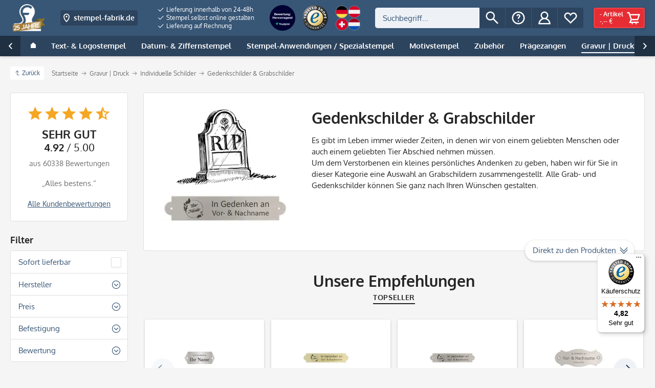

--- FILE ---
content_type: text/html; charset=UTF-8
request_url: https://www.stempel-fabrik.de/Gravur-Druck/Individuelle-Schilder/Gedenkschilder-Grabschilder/
body_size: 33248
content:
<!DOCTYPE html>
<html class="no-js" lang="de" itemscope="itemscope" itemtype="http://schema.org/WebPage">
<head>
<meta name="google-site-verification" content="aFnZP7G-8gqm_PA6csdmiABE-NFedPnqyWCjCvIRI08" />
<script data-cmp-ab="1">
window.cmp_block_inline = false;      //true = blocking of inline scripts
window.cmp_block_unkown = false;      //true = blocking of unknown external scripts/iframes
window.cmp_block_sync = false;        //true = blocking of synchronous scripts
window.cmp_block_img = false;        //true = blocking of images
window.cmp_block_samedomain = false; //true = blocking of scripts/iframes/images from the same domain
window.cmp_block_ignoredomains = ["paypalobjects.com","paypal.com","payments-amazon.com","trustedshops.com","epoq.de","g3d-app.com", "m.media-amazon.com"]; // list of domains that should not be blocked
</script>
<script type="text/javascript" data-cmp-ab="1" src="https://cdn.consentmanager.net/delivery/autoblocking/5679f7d93d37.js" data-cmp-host="b.delivery.consentmanager.net" data-cmp-cdn="cdn.consentmanager.net" data-cmp-codesrc="1"></script>
<meta charset="utf-8">
<link rel="alternate" href="https://www.stempel-fabrik.de/Gravur-Druck/Individuelle-Schilder/Gedenkschilder-Grabschilder/" hreflang="de-DE" />
<link rel="alternate" href="https://www.laser-stamps.ch/gravur-druck/individuelle-schilder/gedenkschilder-grabschilder/" hreflang="de-CH" />
<link rel="alternate" href="https://www.stempel-fabrik.at/gravur-druck/individuelle-schilder/gedenkschilder-grabschilder/" hreflang="de-AT" />
<meta name="author" content="" />
<meta name="robots" content="index,follow" />
<meta name="revisit-after" content="" />
<meta name="keywords" content="Gedenkschilder, Grabschilder, Trauer, Friedhof, Abschied" />
<meta name="description" content="Lasergravierte Gedenkschilder &amp; Grabschilder im führenden Stempel Shop von Stempel Fabrik! Individuell gestalten oder von Vorlage schneller Versand niedrige Kosten!" />
<meta property="og:type" content="product" />
<meta property="og:site_name" content="stempel-fabrik.de" />
<meta property="og:title" content="Gedenkschilder &amp; Grabschilder" />
<meta property="og:description" content=" Es gibt im Leben immer wieder Zeiten, in denen wir von einem geliebten Menschen oder auch einem geliebten Tier Abschied nehmen müssen.   Um dem Verstorbenen ein kleines persönliches Andenken zu geben, haben wir für Sie in dieser..." />
<meta property="og:image" content="https://cdn.stempel-fabrik.de/media/image/36/b6/e6/gr_schild_grab_2022.jpg" />
<meta name="twitter:card" content="product" />
<meta name="twitter:site" content="stempel-fabrik.de" />
<meta name="twitter:title" content="Gedenkschilder &amp; Grabschilder" />
<meta name="twitter:description" content=" Es gibt im Leben immer wieder Zeiten, in denen wir von einem geliebten Menschen oder auch einem geliebten Tier Abschied nehmen müssen.   Um dem Verstorbenen ein kleines persönliches Andenken zu geben, haben wir für Sie in dieser..." />
<meta name="twitter:image" content="https://cdn.stempel-fabrik.de/media/image/36/b6/e6/gr_schild_grab_2022.jpg" />
<meta itemprop="copyrightHolder" content="stempel-fabrik.de" />
<meta itemprop="copyrightYear" content="2014" />
<meta itemprop="isFamilyFriendly" content="True" />
<meta itemprop="image" content="https://cdn.stempel-fabrik.de/media/image/d4/be/03/NNLogo-mit-Banner-Gold.png" />
<meta name="viewport" content="width=device-width, initial-scale=1.0, user-scalable=no">
<meta name="mobile-web-app-capable" content="yes">
<meta name="apple-mobile-web-app-title" content="stempel-fabrik.de">
<meta name="apple-mobile-web-app-capable" content="yes">
<meta name="apple-mobile-web-app-status-bar-style" content="default">
<link rel="apple-touch-icon" sizes="180x180" href="https://cdn.stempel-fabrik.de/media/image/e5/be/28/Bildmarke-stempel-fabrik-2023_Blau.png">
<link rel="shortcut icon" href="https://cdn.stempel-fabrik.de/media/image/e5/be/28/Bildmarke-stempel-fabrik-2023_Blau.png">
<meta name="theme-color" content="#385676">
<meta http-equiv="X-UA-Compatible" content="IE=Edge">
<meta name="msapplication-navbutton-color" content="#385676">
<meta name="application-name" content="stempel-fabrik.de">
<meta name="msapplication-starturl" content="https://www.stempel-fabrik.de/">
<meta name="msapplication-window" content="width=1024;height=768">
<meta name="msapplication-TileImage" content="https://cdn.stempel-fabrik.de/media/image/e5/be/28/Bildmarke-stempel-fabrik-2023_Blau.png">
<meta name="msapplication-TileColor" content="#385676">
<link rel="canonical" href="https://www.stempel-fabrik.de/Gravur-Druck/Individuelle-Schilder/Gedenkschilder-Grabschilder/" />
<title itemprop="name">Gedenkschilder & Grabschilder | stempel-fabrik.de
</title>
<link href="/web/cache/1760341849_1c2aa274174fc0122e12afcfa8ee6025.css" media="all" rel="stylesheet" type="text/css" />
<link rel="preload" href="/themes/Frontend/Stempelfabrik/frontend/_public/src/fonts/fa-regular-400.woff2" as="font" type="font/woff2" crossorigin>
<link rel="preload" href="/themes/Frontend/Stempelfabrik/frontend/_public/src/fonts/fa-solid-900.woff2" as="font" type="font/woff2" crossorigin>
<link rel="preload" href="/themes/Frontend/Stempelfabrik/frontend/_public/src/fonts/oxygen-v10-latin-400.woff2" as="font" type="font/woff2" crossorigin>
<link rel="preload" href="/themes/Frontend/Stempelfabrik/frontend/_public/src/fonts/oxygen-v10-latin-700.woff2" as="font" type="font/woff2" crossorigin>
<style>img.lazy,img.lazyloading {background: url("[data-uri]") no-repeat 50% 50%;background-size: 20%;}</style>
<script>
const sl_do_not_track_these_clicks1 = [
{
"type": "class",
"identifier": "page-wrap"
},
{
"type": "class",
"identifier": "content--wrapper"
},
{
"type": "class",
"identifier": "content--home"
},
{
"type": "class",
"identifier": "content--emotions"
},
{
"type": "class",
"identifier": "emotion--html"
},
];
(function() {
function findWrapper(clickedElement) {
for (const setting of sl_do_not_track_these_clicks1) {
if (setting.type === 'class' && clickedElement.classList.contains(setting.identifier)) {
console.log("Klick erkannt auf Element mit Klasse:", setting.identifier);
return clickedElement;
}
}
return null;
}
function handleClick(event) {
const wrapper = findWrapper(event.target);
if (wrapper) {
console.log("Wrapper-Klick");
// Statt event.preventDefault() und event.stopPropagation(),
// markieren wir das Event als bereits verarbeitet
event.sl_processed = true;
} else {
console.log("Kein Wrapper-Klick");
}
}
function wrapGTMListener() {
const originalAddEventListener = EventTarget.prototype.addEventListener;
EventTarget.prototype.addEventListener = function(type, listener, options) {
if (type === 'click') {
const wrappedListener = function(event) {
if (!event.sl_processed) {
listener.apply(this, arguments);
}
};
originalAddEventListener.call(this, type, wrappedListener, options);
} else {
originalAddEventListener.apply(this, arguments);
}
};
}
function registerEarlyListener() {
document.addEventListener('click', handleClick, { capture: true, passive: true });
}
wrapGTMListener();
requestAnimationFrame(registerEarlyListener);
document.addEventListener('DOMContentLoaded', registerEarlyListener);
})();
</script>
<script src="https://stream.stempel-fabrik.de/scripts/Zo6kpzJpXqe7nTllMGFrtb9jP8oO0428Ess5nRC3M1UNvbmDcYKqgtV0LRyPYOgH.js" defer></script>
</head>
<body class="is--ctl-listing is--act-index" id="top">
<input type="hidden" id="shopsy_controller" name="shopsy_controller" value="listing">
<input type="hidden" id="customerEmail" name="customerEmail" value="">
<input type="hidden" id="articleName" name="articleName" value="">
<input type="hidden" id="orderNumber" name="orderNumber" value="">
<input type="hidden" id="categoryName" name="categoryName" value="">
<input type="hidden" id="supplierName" name="supplierName" value="">
<input type="hidden" id="price" name="price" value="">
<div class="page-wrap">
<noscript class="noscript-main">
<div class="alert is--warning">
<div class="alert--icon">
<i class="icon--element fas fa-2x fa-exclamation-triangle"></i>
</div>
<div class="alert--content is--strong">
Um stempel-fabrik.de in vollem Umfang nutzen zu k&ouml;nnen, empfehlen wir Ihnen Javascript in Ihrem Browser zu aktiveren.
</div>
</div>
</noscript>
<header class="header-main">
<div class="header-container">
<div class="logo-main block-group" role="banner">
<div class="logo--shop block">
<a class="logo--link" href="https://www.stempel-fabrik.de/" title="stempel-fabrik.de - Stempel online bestellen – Stempel günstig im Stempel-Shop">
<picture>
<source srcset="https://cdn.stempel-fabrik.de/media/image/d4/be/03/NNLogo-mit-Banner-Gold.png" media="(min-width: 78.75em)">
<source srcset="https://cdn.stempel-fabrik.de/media/image/48/b1/82/Bildmarke-stempel-fabrik-2023_Weiss.png" media="(min-width: 64em)">
<source srcset="https://cdn.stempel-fabrik.de/media/image/48/b1/82/Bildmarke-stempel-fabrik-2023_Weiss.png" media="(min-width: 48em)">
<img src="https://cdn.stempel-fabrik.de/media/image/bd/2e/f9/Logo-stempel-fabrik-2023_qeur-weissKF3MqAZeE9o14.png" alt="stempel-fabrik.de - Stempel online bestellen – Stempel günstig im Stempel-Shop">
</picture>
</a>
</div>

    <div class="shop--switch navigation--entry entry--service has--drop-down"
        aria-haspopup="true"
        data-drop-down-menu="true"
        data-preventDefault="false">

                                    <span class="entry--link entry--trigger btn is--icon-left is--small" title="Zum Ländershop wechseln" tabindex="0">
                    <svg xmlns="http://www.w3.org/2000/svg" width="32" height="32" viewBox="0 0 48 48">
                        <path fill="currentColor" d="M24 44s14-12 14-26c0-7.732-6.268-14-14-14s-14 6.268-14 14c0 14 14 26 14 26zm0-36c5.514 0 10 4.486 10 10 0 8.499-6.309 16.467-10 20.401C20.308 34.465 14 26.498 14 18c0-5.514 4.486-10 10-10z"/>
                        <circle fill="currentColor" cx="24" cy="18" r="4"/>
                    </svg>

                    <span class="flag--iso show-phone">DE</span>
                    <span class="flag--name hide-phone">stempel-fabrik.de</span>
                </span>
                                                                                                    
        <ul class="service--list is--rounded" role="menu">
                            <li class="service--entry">
                                        <a class="service--link" href="https://www.stempel-fabrik.de" title="Stempel Deutschland (DE)">
                        <span class="flag--icon">
                            <img src="/engine/Shopware/Plugins/Community/Frontend/JscFlags/Views/frontend/_public/flags-iso/flat/24/DE.png" alt="Stempel Deutschland">
                        </span>

                        <span class="flag--name">stempel-fabrik.de</span>

                                                    <svg xmlns="http://www.w3.org/2000/svg" width="11" height="8">
                                <path fill="currentColor" d="M3.795 6.142L.728 3.071l-.724.724L3.799 7.59 10.66.728 9.936.004z"/>
                            </svg>
                                            </a>
                </li>
                            <li class="service--entry">
                                        <a class="service--link" href="https://www.stempel-fabrik.at" title="Stempel Österreich (AT)">
                        <span class="flag--icon">
                            <img src="/engine/Shopware/Plugins/Community/Frontend/JscFlags/Views/frontend/_public/flags-iso/flat/24/AT.png" alt="Stempel Österreich">
                        </span>

                        <span class="flag--name">stempel-fabrik.at</span>

                                            </a>
                </li>
                            <li class="service--entry">
                                        <a class="service--link" href="https://www.laser-stamps.ch" title="Stempel Schweiz (CH)">
                        <span class="flag--icon">
                            <img src="/engine/Shopware/Plugins/Community/Frontend/JscFlags/Views/frontend/_public/flags-iso/flat/24/CH.png" alt="Stempel Schweiz">
                        </span>

                        <span class="flag--name">laser-stamps.ch</span>

                                            </a>
                </li>
                            <li class="service--entry">
                                        <a class="service--link" href="https://www.adressaufkleber-fabrik.de" title="Adressaufkleber (DE)">
                        <span class="flag--icon">
                            <img src="/engine/Shopware/Plugins/Community/Frontend/JscFlags/Views/frontend/_public/flags-iso/flat/24/DE.png" alt="Adressaufkleber">
                        </span>

                        <span class="flag--name">adressaufkleber-fabrik.de</span>

                                            </a>
                </li>
                            <li class="service--entry">
                                        <a class="service--link" href="https://www.kinder-druckerei.de" title="Kinder-Druckerei (DE)">
                        <span class="flag--icon">
                            <img src="/engine/Shopware/Plugins/Community/Frontend/JscFlags/Views/frontend/_public/flags-iso/flat/24/DE.png" alt="Kinder-Druckerei">
                        </span>

                        <span class="flag--name">kinder-druckerei.de</span>

                                            </a>
                </li>
                    </ul>
    </div>




    

</div>
<div class="trust-area">
<nav class="usp--navigation">
<ul class="navigation--list" role="menubar">
<li class="navigation--entry" role="menuitem">
<a class="navigation--link" href="/Versand-und-Zahlungsbedingungen" title="Lieferung innerhalb von 24-48h">
<svg xmlns="http://www.w3.org/2000/svg" width="11" height="8">
<path fill="currentColor" d="M3.795 6.142L.728 3.071l-.724.724L3.799 7.59 10.66.728 9.936.004z"/>
</svg>
Lieferung innerhalb von 24-48h
</a>
</li>
<li class="navigation--entry" role="menuitem">
<a class="navigation--link" href="https://www.stempel-fabrik.de/Stempel-selbst-online-gestalten" title="Stempel selbst online gestalten">
<svg xmlns="http://www.w3.org/2000/svg" width="11" height="8">
<path fill="currentColor" d="M3.795 6.142L.728 3.071l-.724.724L3.799 7.59 10.66.728 9.936.004z"/>
</svg>
Stempel selbst online gestalten
</a>
</li>
<li class="navigation--entry" role="menuitem">
<a class="navigation--link" href="/Versand-und-Zahlungsbedingungen" title="Lieferung auf Rechnung">
<svg xmlns="http://www.w3.org/2000/svg" width="11" height="8">
<path fill="currentColor" d="M3.795 6.142L.728 3.071l-.724.724L3.799 7.59 10.66.728 9.936.004z"/>
</svg>
Lieferung auf Rechnung
</a>
</li>
</ul>
</nav>
<div class="secure-connection">
<svg width="8px" height="12px" viewBox="0 0 8 12" version="1.1" xmlns="http://www.w3.org/2000/svg" xmlns:xlink="http://www.w3.org/1999/xlink">
<g fill="currentColor">
<path d="M4,2 C1.789,2 0,3.791 0,6 L0,14 L8,14 L8,6 C8,3.791 6.207,2 4,2 Z M2,8 L2,6 C2,4.895 2.895,4 4,4 C5.105,4 6,4.895 6,6 L6,8 L2,8 Z" id="lock"></path>
</g>
</svg>
Sichere Verbindung
</div>
<div class="trust-icons">
<a href="https://de.trustpilot.com/review/stempel-fabrik.de?utm_medium=trustbox&utm_source=MicroStar" target="_blank" rel="nofollow"><img src="https://image.stempel-fabrik.de/Logos/ratedexcellent-badge-1.png?w=160" width="80" height="80" srcset="https://image.stempel-fabrik.de/Logos/ratedexcellent-badge-1.png?w=80 1x, https://image.stempel-fabrik.de/Logos/ratedexcellent-badge-1.png?w=160 2x" alt="" /></a><a href="https://www.trustedshops.de/bewertung/info_X0FD514A774C8EA6A09AB7AFC4E0DF2B9.html" target="_blank" rel="nofollow"><img src="https://rvellany-cdn.sirv.com/Logos/trusted-shop-logo.png?w=160" width="80" height="80" alt="Trusted Shops Siegel" /></a><img src="https://rvellany.sirv.com/CS/flaggen_header_n.png?w=160" width="80" height="80" alt="Versand nach DE, AT, CH, NL" />
</div>
</div>
<nav class="shop--navigation block-group">
<ul class="navigation--list block-group" role="menubar">
<li class="navigation--entry entry--menu-left" role="menuitem">
<a class="entry--link entry--trigger btn is--icon-left" href="#offcanvas--right" data-offcanvas="true" data-direction="fromRight" data-offCanvasSelector=".container--offcanvas-nav .sidebar-main">
<i class="icon--menu"></i>
Menü
</a>
</li>
<li class="navigation--entry entry--search" role="menuitem" data-search="true" aria-haspopup="true">
<a class="entry--link entry--trigger btn is--icon-left" href="#show-hide--search" title="Suche anzeigen / schließen">
<svg xmlns="http://www.w3.org/2000/svg" width="32" height="32" viewBox="0 0 48 48">
<path fill="currentColor" d="M18 32c3.144 0 6.036-1.049 8.373-2.799L40 42.829 42.828 40 29.201 26.373A13.918 13.918 0 0032 18c0-7.732-6.268-14-14-14S4 10.268 4 18s6.268 14 14 14zm0-24c5.514 0 10 4.486 10 10s-4.486 10-10 10S8 23.514 8 18 12.486 8 18 8z"/>
</svg>
<span class="search--display">Suchen</span>
</a>
<form action="/search" method="get" class="main-search--form">
<label>
<span class="label-inner">Suchen:</span>
<input type="search" name="sSearch" class="main-search--field" autocomplete="off" autocapitalize="off" placeholder="Suchbegriff..." maxlength="30">
</label>
<button type="submit" class="main-search--button entry--link btn is--icon-left" title="Suchen">
<svg xmlns="http://www.w3.org/2000/svg" width="32" height="32" viewBox="0 0 48 48">
<path fill="currentColor" d="M18 32c3.144 0 6.036-1.049 8.373-2.799L40 42.829 42.828 40 29.201 26.373A13.918 13.918 0 0032 18c0-7.732-6.268-14-14-14S4 10.268 4 18s6.268 14 14 14zm0-24c5.514 0 10 4.486 10 10s-4.486 10-10 10S8 23.514 8 18 12.486 8 18 8z"/>
</svg>
<span class="main-search--text">Suchen</span>
</button>
<div class="form--ajax-loader">&nbsp;</div>
</form>
<div class="main-search--results"></div>
</li>
<li class="navigation--entry entry--service has--drop-down" role="menuitem" aria-haspopup="true" data-drop-down-menu="true">
<span title="Service/Hilfe" class="entry--link entry--trigger btn is--icon-left">
<svg xmlns="http://www.w3.org/2000/svg" width="32" height="32" viewBox="0 0 48 48">
<path fill="currentColor" d="M24 44c11.046 0 20-8.954 20-20S35.046 4 24 4 4 12.954 4 24s8.954 20 20 20zm0-36c8.822 0 16 7.178 16 16s-7.178 16-16 16S8 32.822 8 24 15.178 8 24 8z"/>
<path fill="currentColor" d="M24 16c1.103 0 2 .897 2 2 0 .954-.298 1.244-1.094 2.021C23.68 21.216 22 22.853 22 26.999h4c0-2.459.712-3.153 1.698-4.114C28.669 21.938 30 20.642 30 18c0-3.309-2.691-6-6-6s-6 2.691-6 6h4c0-1.103.897-2 2-2z"/>
<circle fill="currentColor" cx="24" cy="34" r="2"/>
</svg>
<span class="service--display">Service/Hilfe</span>
</span>
<ul class="service--list is--rounded" role="menu">
<li class="service--entry" role="menuitem">
<a class="service--link" href="https://www.stempel-fabrik.de/Kundenbewertungen" title="Kundenbewertungen">
Kundenbewertungen
</a>
</li>
<li class="service--entry" role="menuitem">
<a class="service--link" href="https://www.stempel-fabrik.de/Hilfe/Support" title="Hilfe / Support">
Hilfe / Support
</a>
</li>
<li class="service--entry" role="menuitem">
<a class="service--link" href="https://stempelfabrik.zendesk.com/hc/de" title="Kontakt " target="_blank" rel="nofollow noopener">
Kontakt
</a>
</li>
<li class="service--entry" role="menuitem">
<a class="service--link" href="/Stempellexikon" title="Lexikon ">
Lexikon
</a>
</li>
<li class="service--entry" role="menuitem">
<a class="service--link" href="https://www.stempel-fabrik.de/Versand-und-Zahlungsbedingungen" title="Versand und Zahlungsbedingungen">
Versand und Zahlungsbedingungen
</a>
</li>
<li class="service--entry" role="menuitem">
<a class="service--link" href="https://www.stempel-fabrik.de/AGB" title="AGB">
AGB
</a>
</li>
<li class="service--entry" role="menuitem">
<a class="service--link" href="https://www.stempel-fabrik.de/Datenschutzerklaerung" title="Datenschutzerklärung">
Datenschutzerklärung
</a>
</li>
<li class="service--entry" role="menuitem">
<a class="service--link" href="https://www.stempel-fabrik.de/Widerrufsrecht" title="Widerrufsrecht">
Widerrufsrecht
</a>
</li>
<li class="service--entry" role="menuitem">
<a class="service--link" href="https://www.stempel-fabrik.de/Impressum" title="Impressum">
Impressum
</a>
</li>
</ul>
</li>




    
    <li class="navigation--entry entry--account with-slt"
        role="menuitem">

        
            <a href="https://www.stempel-fabrik.de/account"
                title="Mein Konto"
                class="entry--link account--link btn is--icon-left">

                <svg xmlns="http://www.w3.org/2000/svg" width="32" height="32" viewBox="0 0 48 48">
                    <path fill="currentColor" d="M31.278 25.525C34.144 23.332 36 19.887 36 16c0-6.627-5.373-12-12-12S12 9.373 12 16c0 3.887 1.856 7.332 4.722 9.525C9.84 28.531 5 35.665 5 44h38c0-8.335-4.84-15.469-11.722-18.475zM16 16c0-4.411 3.589-8 8-8s8 3.589 8 8-3.589 8-8 8-8-3.589-8-8zm8 12c6.977 0 12.856 5.107 14.525 12H9.475C11.144 33.107 17.023 28 24 28z"/>
                </svg>

                                    <span class="account--display">
                        Mein Konto
                    </span>
                            </a>
        

                    
                <div class="account--dropdown-navigation">

                    
                        <div class="navigation--smartphone">
                            <div class="entry--close-off-canvas">
                                <a href="#close-account-menu"
                                class="account--close-off-canvas"
                                title="Menü schließen">
                                    Menü schließen <i class="icon--arrow-right"></i>
                                </a>
                            </div>
                        </div>
                    

                    
                            <div class="account--menu is--rounded is--personalized">
        

            
            
    <h2 class="navigation--headline">
        Mein Konto
    </h2>


            
            <div class="account--menu-container">

                
                    
                    <ul class="sidebar--navigation navigation--list is--level0 show--active-items">
                        
                            
                            

                                                                    <li class="navigation--entry">
                                    <span class="navigation--signin">
                                        <a href="https://www.stempel-fabrik.de/account#hide-registration"
                                           class="blocked--link btn is--primary navigation--signin-btn"
                                           data-collapseTarget="#registration"
                                           data-action="close">
                                            Anmelden
                                        </a>
                                        <span class="navigation--register">
                                            oder
                                            <a href="https://www.stempel-fabrik.de/account#show-registration"
                                               class="blocked--link"
                                               data-collapseTarget="#registration"
                                               data-action="open">
                                                registrieren
                                            </a>
                                        </span>
                                    </span>
                                    </li>
                                
                                <li class="navigation--entry">
                                    <a href="https://www.stempel-fabrik.de/account" title="Übersicht" class="navigation--link" rel="nofollow">
                                        Übersicht
                                    </a>
                                </li>
                            

                            
                            
                                <li class="navigation--entry">
                                    <a href="https://www.stempel-fabrik.de/account/profile" title="Persönliche Daten" class="navigation--link" rel="nofollow">
                                        Persönliche Daten
                                    </a>
                                </li>
                            

                            
                            
                                                                    <li class="navigation--entry">
                                        <a href="https://www.stempel-fabrik.de/address/index/sidebar/" title="Adressen" class="navigation--link" rel="nofollow">
                                            Adressen
                                        </a>
                                    </li>
                                                            

                            
                            
    
                                <li class="navigation--entry">
                                    <a href="https://www.stempel-fabrik.de/account/payment" title="Zahlungsarten" class="navigation--link" rel="nofollow">
                                        Zahlungsarten
                                    </a>
                                </li>
                            

    

                            
                            
                                <li class="navigation--entry">
                                    <a href="https://www.stempel-fabrik.de/account/orders" title="Bestellungen" class="navigation--link" rel="nofollow">
                                        Bestellungen
                                    </a>
                                </li>
                            

                            
                            
                                                            

                            
                            
                                <li class="navigation--entry">
                                    <a href="https://www.stempel-fabrik.de/note" title="Merkzettel" class="navigation--link" rel="nofollow">
                                        Merkzettel
                                    </a>
                                </li>
                            

                            
                            
                                                            

                            
                            
    
            

                        
                    </ul>
                
            </div>
        
    </div>
                    
                </div>
            
            </li>




    
    
            

    
    
        <li class="navigation--entry entry--notepad" role="menuitem">
            <a class="entry--link entry--trigger btn is--icon-left" href="https://www.stempel-fabrik.de/note" title="Merkzettel">

                <svg xmlns="http://www.w3.org/2000/svg" width="32" height="32" viewBox="0 0 48 48">
                    <path class="outline" fill="currentColor" d="M8.444 27L24 42l15.556-15A11.1 11.1 0 0044 18.111C44 11.978 39.022 7 32.889 7A11.095 11.095 0 0024 11.456 11.095 11.095 0 0015.111 7C8.978 7 4 11.978 4 18.111A11.1 11.1 0 008.444 27zm6.667-16a7.049 7.049 0 015.687 2.853L24 18.128l3.202-4.275A7.049 7.049 0 0132.889 11 7.12 7.12 0 0140 18.111a7.076 7.076 0 01-2.851 5.694l-.195.147-.176.169L24 36.443 11.221 24.121l-.176-.169-.195-.147A7.077 7.077 0 018 18.111 7.12 7.12 0 0115.111 11z"/>
                    <path class="filled" fill="none" d="M8.444 27L24 42l15.556-15A11.1 11.1 0 0044 18.111C44 11.978 39.022 7 32.889 7A11.095 11.095 0 0024 11.456 11.095 11.095 0 0015.111 7C8.978 7 4 11.978 4 18.111A11.1 11.1 0 008.444 27z"/>
                </svg>

                <span class="notepad--display">
                    Merkzettel
                </span>

                            </a>
        </li>
    

    
    <li class="navigation--entry entry--cart" role="menuitem">
        <a class="entry--link cart--link btn is--icon-right is--primary" href="https://www.stempel-fabrik.de/checkout/cart" title="Warenkorb">

            <svg xmlns="http://www.w3.org/2000/svg" width="32" height="32" viewBox="0 0 48 48">
                <path fill="currentColor" d="M14.857 28.896L9.923 40H40v-4H16.078l2.222-5h20.142l6.333-19H13.441l-2-6H4v4h4.559l6.298 18.896zM39.225 16l-3.667 11H18.441l-3.667-11h24.451z"/>
                <circle fill="currentColor" cx="20" cy="42" r="2"/>
                <circle fill="currentColor" cx="32" cy="42" r="2"/>
            </svg>

            <span class="cart--display">
                                    Warenkorb
                            </span>

            <span class="cart--content">
                <span class="cart--count">
                    <span class="cart--quantity">
                        -
                    </span>
                    Artikel
                </span>
                <span class="cart--amount">
                    -,-- &euro;
                </span>
            </span>
        </a>
    </li>



</ul>
</nav>
</div>
<nav class="navigation-main">
<div data-menu-scroller="true" data-listSelector=".navigation--list.container" data-viewPortSelector=".navigation--list-wrapper">
<div class="navigation--list-wrapper">
<ul class="navigation--list container" role="menubar" itemscope="itemscope" itemtype="http://schema.org/SiteNavigationElement">
<li class="navigation--entry is--home is--menu-toggle" role="menuitem">
<a class="navigation--link navigation--trigger" href="#offcanvas--left" data-offcanvas="menu" data-direction="fromLeft" data-offCanvasSelector=".container--offcanvas-nav .sidebar-main">
<i class="icon--menu"></i>
<span>alle Kategorien</span>
</a>
</li>
<li class="navigation--entry is--home" role="menuitem">
<a class="navigation--link is--first" href="https://www.stempel-fabrik.de/" title="Home" itemprop="url">
<span class="icon--house">
<svg xmlns="http://www.w3.org/2000/svg" width="10" height="11">
<path fill="currentColor" d="M0 11V4.231L5 0l5 4.231V11z"/>
</svg>
</span>
<span itemprop="name" class="is--hidden">
Home
</span>
</a>
</li>
<li class="navigation--entry" role="menuitem">
<a class="navigation--link" href="https://www.stempel-fabrik.de/Text-Logostempel" title="Text- & Logostempel" itemprop="url">
<span itemprop="name">Text- & Logostempel</span>
</a>
</li>
<li class="navigation--entry" role="menuitem">
<a class="navigation--link" href="https://www.stempel-fabrik.de/Datum-Ziffernstempel/" title="Datum- & Ziffernstempel" itemprop="url">
<span itemprop="name">Datum- & Ziffernstempel</span>
</a>
</li>
<li class="navigation--entry" role="menuitem">
<a class="navigation--link" href="https://www.stempel-fabrik.de/Stempel-Anwendungen-Spezialstempel/" title="Stempel-Anwendungen / Spezialstempel" itemprop="url">
<span itemprop="name">Stempel-Anwendungen / Spezialstempel</span>
</a>
</li>
<li class="navigation--entry" role="menuitem">
<a class="navigation--link" href="https://www.stempel-fabrik.de/Motivstempel/" title="Motivstempel" itemprop="url">
<span itemprop="name">Motivstempel</span>
</a>
</li>
<li class="navigation--entry" role="menuitem">
<a class="navigation--link" href="https://www.stempel-fabrik.de/Stempelzubehoer-" title="Zubehör" itemprop="url">
<span itemprop="name">Zubehör</span>
</a>
</li>
<li class="navigation--entry" role="menuitem">
<a class="navigation--link" href="https://www.stempel-fabrik.de/Praegezangen/" title="Prägezangen" itemprop="url">
<span itemprop="name">Prägezangen</span>
</a>
</li>
<li class="navigation--entry is--active" role="menuitem">
<a class="navigation--link is--active" href="https://www.stempel-fabrik.de/Gravur-Druck/" title="Gravur | Druck" itemprop="url">
<span itemprop="name">Gravur | Druck</span>
</a>
</li>
<li class="navigation--entry is--highlight is--right" role="menuitem">
<a class="navigation--link" href="https://www.stempel-fabrik.de/Sale-Neues/" title="Sale & Neues" itemprop="url">
<span itemprop="name">Sale & Neues</span>
</a>
</li>
<li class="navigation--entry" role="menuitem">
<a class="navigation--link" href="/Blog/" title="Blog" itemprop="url">
<span itemprop="name">Blog</span>
</a>
</li>
<li class="navigation--entry" role="menuitem">
<a class="navigation--link" href="https://www.stempel-fabrik.de/Stempel-Hersteller-" title="Hersteller " itemprop="url">
<span itemprop="name">Hersteller </span>
</a>
</li>
</ul>
</div>
<div class="advanced-menu" data-advanced-menu="true" data-hoverDelay="750">
<div class="menu--container">
<div class="button-container">
<a href="https://www.stempel-fabrik.de/Text-Logostempel" class="button--category" title="Gehe zu Text- &amp; Logostempel">
<i class="icon--arrow-right"></i>
Gehe zu Text- & Logostempel
</a>
<span class="button--close">
<i class="icon--cross"></i>
</span>
</div>
<div class="content--wrapper has--content has--teaser">
<ul class="menu--list menu--level-0 columns--2" style="width: 75%;">
<li class="menu--list-item item--level-0" style="width: 100%">
<a href="https://www.stempel-fabrik.de/Holzstempel-" class="menu--list-item-link" title="Holzstempel">
<img src="https://image.stempel-fabrik.de/Menu%20Icons/holz_02.png?w=90" width="90" height="36" srcset="https://image.stempel-fabrik.de/Menu%20Icons/holz_02.png?w=90 1x, https://image.stempel-fabrik.de/Menu%20Icons/holz_02.png?w=180 2x" alt="">
<span class="link-label">Holzstempel</span>
</a>
</li>
<li class="menu--list-item item--level-0" style="width: 100%">
<a href="https://www.stempel-fabrik.de/stempel-fabrik-Stempel" class="menu--list-item-link" title="stempel-fabrik - Stempel">
<img src="https://image.stempel-fabrik.de/Menu%20Icons/DE_neu/_DE_Textstempel_Stempel-fabrik.png?w=90" width="90" height="36" srcset="https://image.stempel-fabrik.de/Menu%20Icons/DE_neu/_DE_Textstempel_Stempel-fabrik.png?w=90 1x, https://image.stempel-fabrik.de/Menu%20Icons/DE_neu/_DE_Textstempel_Stempel-fabrik.png?w=180 2x" alt="">
<span class="link-label">stempel-fabrik - Stempel</span>
</a>
</li>
<li class="menu--list-item item--level-0" style="width: 100%">
<a href="https://www.stempel-fabrik.de/Trodat-Textstempel" class="menu--list-item-link" title="Individuelle Logo-/ Textstempel von Trodat">
<img src="https://image.stempel-fabrik.de/Menu%20Icons/trodat.png?w=90" width="90" height="36" srcset="https://image.stempel-fabrik.de/Menu%20Icons/trodat.png?w=90 1x, https://image.stempel-fabrik.de/Menu%20Icons/trodat.png?w=180 2x" alt="">
<span class="link-label">Individuelle Logo-/ Textstempel von Trodat</span>
</a>
</li>
<li class="menu--list-item item--level-0" style="width: 100%">
<a href="https://www.stempel-fabrik.de/Colop-Textstempel" class="menu--list-item-link" title="Individuelle Logo-/ Textstempel von Colop ">
<img src="https://image.stempel-fabrik.de/Menu%20Icons/colop.png?w=90" width="90" height="36" srcset="https://image.stempel-fabrik.de/Menu%20Icons/colop.png?w=90 1x, https://image.stempel-fabrik.de/Menu%20Icons/colop.png?w=180 2x" alt="">
<span class="link-label">Individuelle Logo-/ Textstempel von Colop </span>
</a>
</li>
<li class="menu--list-item item--level-0" style="width: 100%">
<a href="https://www.stempel-fabrik.de/Individuelle-Flashstempel" class="menu--list-item-link" title="Individuelle Flashstempel / Siebdruckstempel">
<img src="https://image.stempel-fabrik.de/Menu%20Icons/flash.png?w=90" width="90" height="36" srcset="https://image.stempel-fabrik.de/Menu%20Icons/flash.png?w=90 1x, https://image.stempel-fabrik.de/Menu%20Icons/flash.png?w=180 2x" alt="">
<span class="link-label">Individuelle Flashstempel / Siebdruckstempel</span>
</a>
</li>
<li class="menu--list-item item--level-0" style="width: 100%">
<a href="https://www.stempel-fabrik.de/Kugelschreiber-Stempel" class="menu--list-item-link" title="Individuelle Kugelschreiberstempel &amp; Stempelstifte">
<img src="https://image.stempel-fabrik.de/Menu%20Icons/DE_neu/_DE_kugelschreiber_2024.png?w=90" width="90" height="36" srcset="https://image.stempel-fabrik.de/Menu%20Icons/DE_neu/_DE_kugelschreiber_2024.png?w=90 1x, https://image.stempel-fabrik.de/Menu%20Icons/DE_neu/_DE_kugelschreiber_2024.png?w=180 2x" alt="">
<span class="link-label">Individuelle Kugelschreiberstempel & Stempelstifte</span>
</a>
</li>
<li class="menu--list-item item--level-0" style="width: 100%">
<a href="https://www.stempel-fabrik.de/Text-Logostempel/Taschenstempel-Mini-Stempel/" class="menu--list-item-link" title="Taschenstempel &amp; Mini-Stempel">
<img src="https://image.stempel-fabrik.de/Menu%20Icons/taschen.png?w=90" width="90" height="36" srcset="https://image.stempel-fabrik.de/Menu%20Icons/taschen.png?w=90 1x, https://image.stempel-fabrik.de/Menu%20Icons/taschen.png?w=180 2x" alt="">
<span class="link-label">Taschenstempel & Mini-Stempel</span>
</a>
</li>
<li class="menu--list-item item--level-0" style="width: 100%">
<a href="https://www.stempel-fabrik.de/COLOP-e-mark-Digitalstempel-Markiergeraet" class="menu--list-item-link" title="COLOP e-mark® Digitalstempel">
<img src="https://image.stempel-fabrik.de/Menu%20Icons/DE_neu/_DE_emark_frei.png?w=90" width="90" height="36" srcset="https://image.stempel-fabrik.de/Menu%20Icons/DE_neu/_DE_emark_frei.png?w=90 1x, https://image.stempel-fabrik.de/Menu%20Icons/DE_neu/_DE_emark_frei.png?w=180 2x" alt="">
<span class="link-label">COLOP e-mark® Digitalstempel</span>
</a>
</li>
</ul>
<div class="menu--delimiter" style="right: 25%;"></div>
<div class="menu--teaser" style="width: 25%;">
<a href="https://www.stempel-fabrik.de/Text-Logostempel" title="Gehe zu Text- &amp; Logostempel" class="teaser--image" style="background-image: url(https://cdn.stempel-fabrik.de/media/image/3b/a4/72/text_alle_1000.jpg);"></a>
<div class="teaser--headline">Individuelle Text- & Logostempel</div>
<div class="teaser--text">
Individuelle Text- und Logostempel für den häufigen oder hochfrequenten Gebrauch, werden gerne als selbsteinfärbendes (Automatikstempel) Modell gewählt.     Am Beispiel vieler Trodat oder Colop Stempel, wie der Metallstempel der Colop Expert...
<a class="teaser--text-link" href="https://www.stempel-fabrik.de/Text-Logostempel" title="mehr erfahren">
mehr erfahren
</a>
</div>
</div>
</div>
</div>
<div class="menu--container">
<div class="button-container">
<a href="https://www.stempel-fabrik.de/Datum-Ziffernstempel/" class="button--category" title="Gehe zu Datum- &amp; Ziffernstempel">
<i class="icon--arrow-right"></i>
Gehe zu Datum- & Ziffernstempel
</a>
<span class="button--close">
<i class="icon--cross"></i>
</span>
</div>
<div class="content--wrapper has--content has--teaser">
<ul class="menu--list menu--level-0 columns--2" style="width: 75%;">
<li class="menu--list-item item--level-0" style="width: 100%">
<a href="https://www.stempel-fabrik.de/individuelle-trodat-datumstempel" class="menu--list-item-link" title="Individuelle Trodat Datumstempel">
<img src="https://image.stempel-fabrik.de/Menu%20Icons/trodat.png?w=90" width="90" height="36" srcset="https://image.stempel-fabrik.de/Menu%20Icons/trodat.png?w=90 1x, https://image.stempel-fabrik.de/Menu%20Icons/trodat.png?w=180 2x" alt="">
<span class="link-label">Individuelle Trodat Datumstempel</span>
</a>
</li>
<li class="menu--list-item item--level-0" style="width: 100%">
<a href="https://www.stempel-fabrik.de/individuelle-colop-datumstempel" class="menu--list-item-link" title="Individuelle Colop Datumstempel">
<img src="https://image.stempel-fabrik.de/Menu%20Icons/colop.png?w=90" width="90" height="36" srcset="https://image.stempel-fabrik.de/Menu%20Icons/colop.png?w=90 1x, https://image.stempel-fabrik.de/Menu%20Icons/colop.png?w=180 2x" alt="">
<span class="link-label">Individuelle Colop Datumstempel</span>
</a>
</li>
<li class="menu--list-item item--level-0" style="width: 100%">
<a href="https://www.stempel-fabrik.de/Datum-Ziffernstempel/Individuelle-Ziffernstempel/" class="menu--list-item-link" title="Individuelle Ziffernstempel">
<img src="https://image.stempel-fabrik.de/Menu%20Icons/_DE_ziffern_indi_frei.png?w=90" width="90" height="36" srcset="https://image.stempel-fabrik.de/Menu%20Icons/_DE_ziffern_indi_frei.png?w=90 1x, https://image.stempel-fabrik.de/Menu%20Icons/_DE_ziffern_indi_frei.png?w=180 2x" alt="">
<span class="link-label">Individuelle Ziffernstempel</span>
</a>
</li>
<li class="menu--list-item item--level-0" style="width: 100%">
<a href="https://www.stempel-fabrik.de/Datum-Ziffernstempel/Standard-Ziffernstempel/" class="menu--list-item-link" title="Standard Ziffernstempel">
<img src="https://image.stempel-fabrik.de/Menu%20Icons/ziffern.png?w=90" width="90" height="36" srcset="https://image.stempel-fabrik.de/Menu%20Icons/ziffern.png?w=90 1x, https://image.stempel-fabrik.de/Menu%20Icons/ziffern.png?w=180 2x" alt="">
<span class="link-label">Standard Ziffernstempel</span>
</a>
</li>
<li class="menu--list-item item--level-0" style="width: 100%">
<a href="https://www.stempel-fabrik.de/Datum-Ziffernstempel/Standard-Datumstempel/" class="menu--list-item-link" title="Standard Datumstempel">
<img src="https://rvellany.sirv.com/Menu%20Icons/datum.png?w=90" width="90" height="36" srcset="https://rvellany.sirv.com/Menu%20Icons/datum.png?w=90 1x, https://rvellany.sirv.com/Menu%20Icons/datum.png?w=180 2x" alt="" />
<span class="link-label">Standard Datumstempel</span>
</a>
</li>
<li class="menu--list-item item--level-0" style="width: 100%">
<a href="https://www.stempel-fabrik.de/Datum-Ziffernstempel/Paginierstempel/" class="menu--list-item-link" title="Paginierstempel">
<img src="https://image.stempel-fabrik.de/Menu%20Icons/paginier.png?w=90" width="90" height="36" srcset="https://image.stempel-fabrik.de/Menu%20Icons/paginier.png?w=90 1x, https://image.stempel-fabrik.de/Menu%20Icons/paginier.png?w=180 2x" alt="">
<span class="link-label">Paginierstempel</span>
</a>
</li>
<li class="menu--list-item item--level-0" style="width: 100%">
<a href="https://www.stempel-fabrik.de/Datum-Ziffernstempel/REINER-Stempel/" class="menu--list-item-link" title="REINER Stempel">
<img src="https://image.stempel-fabrik.de/Menu%20Icons/reiner.png?w=90" width="90" height="36" srcset="https://image.stempel-fabrik.de/Menu%20Icons/reiner.png?w=90 1x, https://image.stempel-fabrik.de/Menu%20Icons/reiner.png?w=180 2x" alt="">
<span class="link-label">REINER Stempel</span>
</a>
</li>
</ul>
<div class="menu--delimiter" style="right: 25%;"></div>
<div class="menu--teaser" style="width: 25%;">
<a href="https://www.stempel-fabrik.de/Datum-Ziffernstempel/" title="Gehe zu Datum- &amp; Ziffernstempel" class="teaser--image" style="background-image: url(https://cdn.stempel-fabrik.de/media/image/76/fd/d4/date_alle_1000.jpg);"></a>
<div class="teaser--headline">Datum- & Ziffernstempel</div>
<div class="teaser--text">
Die Firmen COLOP, TRODAT und REINER fertigen als Qualitätsfabrikanten funktionelle Datum- und Ziffenstempel an. Diese sind für den professionellen Einsatz konzipiert, es gibt aber auch einfachere Modelle für den gelegentlichen Gebrauch....
<a class="teaser--text-link" href="https://www.stempel-fabrik.de/Datum-Ziffernstempel/" title="mehr erfahren">
mehr erfahren
</a>
</div>
</div>
</div>
</div>
<div class="menu--container">
<div class="button-container">
<a href="https://www.stempel-fabrik.de/Stempel-Anwendungen-Spezialstempel/" class="button--category" title="Gehe zu Stempel-Anwendungen / Spezialstempel">
<i class="icon--arrow-right"></i>
Gehe zu Stempel-Anwendungen / Spezialstempel
</a>
<span class="button--close">
<i class="icon--cross"></i>
</span>
</div>
<div class="content--wrapper has--content has--teaser">
<ul class="menu--list menu--level-0 columns--2" style="width: 75%;">
<li class="menu--list-item item--level-0" style="width: 100%">
<a href="https://www.stempel-fabrik.de/Wachssiegel" class="menu--list-item-link" title="Siegelstempel für Wachssiegel">
<img class="Sirv" data-src="https://image.stempel-fabrik.de/Menu%20Icons/DE_neu/2024_Siegelstempel_frei.png?w=90" alt=""> <script src="https://scripts.sirv.com/sirvjs/v3/sirv.js"></script>
<span class="link-label">Siegelstempel für Wachssiegel</span>
</a>
</li>
<li class="menu--list-item item--level-0" style="width: 100%">
<a href="https://www.stempel-fabrik.de/qr-code-stempel" class="menu--list-item-link" title="QR-Code Stempel">
<img src="https://image.stempel-fabrik.de/Menu%20Icons/DE_neu/_qr-code_frei.png?w=90" width="90" height="36" srcset="https://image.stempel-fabrik.de/Menu%20Icons/DE_neu/_qr-code_frei.png?w=90 1x, https://image.stempel-fabrik.de/Menu%20Icons/DE_neu/_qr-code_frei.png?w=180 2x" alt="">
<span class="link-label">QR-Code Stempel</span>
</a>
</li>
<li class="menu--list-item item--level-0" style="width: 100%">
<a href="https://www.stempel-fabrik.de/Stempel-Anwendungen-Spezialstempel/Branchenstempel/" class="menu--list-item-link" title="Branchenstempel">
<img src="https://rvellany.sirv.com/Menu%20Icons/sp_branche.png?w=90" width="90" height="36" srcset="https://rvellany.sirv.com/Menu%20Icons/sp_branche.png?w=90 1x, https://rvellany.sirv.com/Menu%20Icons/sp_branche.png?w=180 2x" alt="" />
<span class="link-label">Branchenstempel</span>
</a>
</li>
<li class="menu--list-item item--level-0" style="width: 100%">
<a href="https://www.stempel-fabrik.de/Stempel-Anwendungen-Spezialstempel/Brennstempel/" class="menu--list-item-link" title="Brennstempel">
<img src="https://rvellany.sirv.com/Menu%20Icons/GR_Alk.png?w=90" width="90" height="36" srcset="https://rvellany.sirv.com/Menu%20Icons/GR_Alk.png?w=90 1x, https://rvellany.sirv.com/Menu%20Icons/GR_Alk.png?w=180 2x" alt="" />
<span class="link-label">Brennstempel</span>
</a>
</li>
<li class="menu--list-item item--level-0" style="width: 100%">
<a href="https://www.stempel-fabrik.de/Stempel-Anwendungen-Spezialstempel/Buerostempel/" class="menu--list-item-link" title="Bürostempel">
<img src="https://rvellany.sirv.com/Menu%20Icons/sp_Bu%CC%88ro.png?w=90" width="90" height="36" srcset="https://rvellany.sirv.com/Menu%20Icons/sp_Bu%CC%88ro.png?w=90 1x, https://rvellany.sirv.com/Menu%20Icons/sp_Bu%CC%88ro.png?w=180 2x" alt="" />
<span class="link-label">Bürostempel</span>
</a>
</li>
<li class="menu--list-item item--level-0" style="width: 100%">
<a href="https://www.stempel-fabrik.de/Stempel-Anwendungen-Spezialstempel/Do-it-yourself-Stempel/" class="menu--list-item-link" title="Do it yourself Stempel">
<img src="https://rvellany.sirv.com/Menu%20Icons/DIY.png?w="90" width="90" height="36" srcset="https://rvellany.sirv.com/Menu%20Icons/DIY.png?w=90 1x, https://rvellany.sirv.com/Menu%20Icons/DIY.png?w=180 2x" alt="" />
<span class="link-label">Do it yourself Stempel</span>
</a>
</li>
<li class="menu--list-item item--level-0" style="width: 100%">
<a href="https://www.stempel-fabrik.de/Stempel-Anwendungen-Spezialstempel/Keksstempel-Schuerzen/" class="menu--list-item-link" title="Keksstempel + Schürzen">
<img src="https://rvellany.sirv.com/Menu%20Icons/kekse.png?w=90" width="90" height="36" srcset="https://rvellany.sirv.com/Menu%20Icons/kekse.png?w=90 1x, https://rvellany.sirv.com/Menu%20Icons/kekse.png?w=180 2x" alt="" />
<span class="link-label">Keksstempel + Schürzen</span>
</a>
</li>
<li class="menu--list-item item--level-0" style="width: 100%">
<a href="https://www.stempel-fabrik.de/Stempel-Anwendungen-Spezialstempel/Kleberoller-Rollstempel/" class="menu--list-item-link" title="Kleberoller &amp; Rollstempel">
<img src="https://image.stempel-fabrik.de/Menu%20Icons/DE_neu/_DE_rollstempel_frei.png?w=90" width="90" height="36" srcset="https://image.stempel-fabrik.de/Menu%20Icons/DE_neu/_DE_rollstempel_frei.png?w=90 1x, https://image.stempel-fabrik.de/Menu%20Icons/DE_neu/_DE_rollstempel_frei.png?w=180 2x" alt="">
<span class="link-label">Kleberoller & Rollstempel</span>
</a>
</li>
<li class="menu--list-item item--level-0" style="width: 100%">
<a href="https://www.stempel-fabrik.de/Stempel-Anwendungen-Spezialstempel/Lagertextstempel/" class="menu--list-item-link" title="Lagertextstempel">
<img src="https://rvellany.sirv.com/Menu%20Icons/lagertext.png?w=90" width="90" height="36" srcset="https://rvellany.sirv.com/Menu%20Icons/lagertext.png?w=90 1x, https://rvellany.sirv.com/Menu%20Icons/lagertext.png?w=180 2x" alt="" />
<span class="link-label">Lagertextstempel</span>
</a>
</li>
<li class="menu--list-item item--level-0" style="width: 100%">
<a href="https://www.stempel-fabrik.de/Stempel-Anwendungen-Spezialstempel/Monogrammstempel/" class="menu--list-item-link" title="Monogrammstempel">
<img src="https://image.stempel-fabrik.de/Menu%20Icons/DE_neu/_DE_monogramm_frei.png?w=90" width="90" height="36" srcset="https://image.stempel-fabrik.de/Menu%20Icons/DE_neu/_DE_monogramm_frei.png?w=90 1x, https://image.stempel-fabrik.de/Menu%20Icons/DE_neu/_DE_monogramm_frei.png?w=180 2x" alt="">
<span class="link-label">Monogrammstempel</span>
</a>
</li>
<li class="menu--list-item item--level-0" style="width: 100%">
<a href="https://www.stempel-fabrik.de/Stempel-Anwendungen-Spezialstempel/Preisauszeichner/" class="menu--list-item-link" title="Preisauszeichner">
<img src="https://rvellany.sirv.com/Menu%20Icons/DES_Meto.png?w=90" width="90" height="36" srcset="https://rvellany.sirv.com/Menu%20Icons/DES_Meto.png?w=90 1x, https://rvellany.sirv.com/Menu%20Icons/DES_Meto.png?w=180 2x" alt="" />
<span class="link-label">Preisauszeichner</span>
</a>
</li>
<li class="menu--list-item item--level-0" style="width: 100%">
<a href="https://www.stempel-fabrik.de/social-media-stempel" class="menu--list-item-link" title="Social Media Stempel ">
<img src="https://rvellany.sirv.com/Menu%20Icons/DES_socialmedia.png?w=90" width="90" height="24" srcset="https://rvellany.sirv.com/Menu%20Icons/DES_socialmedia.png?w=90 1x, https://rvellany.sirv.com/Menu%20Icons/DES_socialmedia.png?w=180 2x" alt="" />
<span class="link-label">Social Media Stempel </span>
</a>
</li>
<li class="menu--list-item item--level-0" style="width: 100%">
<a href="https://www.stempel-fabrik.de/Stempel-Anwendungen-Spezialstempel/Stempel-mit-Gutschein/" class="menu--list-item-link" title="Stempel mit Gutschein">
<img src="https://rvellany.sirv.com/Menu%20Icons/sp_gutschein.png?w=90" width="90" height="36" srcset="https://rvellany.sirv.com/Menu%20Icons/sp_gutschein.png?w=90 1x, https://rvellany.sirv.com/Menu%20Icons/sp_gutschein.png?w=180 2x" alt="" />
<span class="link-label">Stempel mit Gutschein</span>
</a>
</li>
<li class="menu--list-item item--level-0" style="width: 100%">
<a href="https://www.stempel-fabrik.de/Stempel-Anwendungen-Spezialstempel/Stempel-nach-Kategorien/" class="menu--list-item-link" title="Stempel nach Kategorien">
<img src="https://rvellany.sirv.com/Menu%20Icons/sp_kategorie.png?w=90" width="90" height="36" srcset="https://rvellany.sirv.com/Menu%20Icons/sp_kategorie.png?w=90 1x, https://rvellany.sirv.com/Menu%20Icons/sp_kategorie.png?w=180 2x" alt="" />
<span class="link-label">Stempel nach Kategorien</span>
</a>
</li>
<li class="menu--list-item item--level-0" style="width: 100%">
<a href="https://www.stempel-fabrik.de/Textilstempel-" class="menu--list-item-link" title="Textilstempel ">
<img class="Sirv" data-src="https://image.stempel-fabrik.de/Menu%20Icons/DE_neu/DE_sp_textil_frei.png?w=90" alt=""> <script src="https://scripts.sirv.com/sirvjs/v3/sirv.js"></script>
<span class="link-label">Textilstempel </span>
</a>
</li>
<li class="menu--list-item item--level-0" style="width: 100%">
<a href="https://www.stempel-fabrik.de/Firmenstempel" class="menu--list-item-link" title="Firmenstempel">
<img src="https://image.stempel-fabrik.de/Menu%20Icons/DE_neu/_DE_firmenstempel.png?w=90" width="90" height="36" srcset="https://image.stempel-fabrik.de/Menu%20Icons/DE_neu/_DE_firmenstempel.png?w=90 1x, https://image.stempel-fabrik.de/Menu%20Icons/DE_neu/_DE_firmenstempel.png?w=180 2x" alt="">
<span class="link-label">Firmenstempel</span>
</a>
</li>
</ul>
<div class="menu--delimiter" style="right: 25%;"></div>
<div class="menu--teaser" style="width: 25%;">
<a href="https://www.stempel-fabrik.de/Stempel-Anwendungen-Spezialstempel/" title="Gehe zu Stempel-Anwendungen / Spezialstempel" class="teaser--image" style="background-image: url(https://cdn.stempel-fabrik.de/media/image/24/8c/3a/an_alle.jpg);"></a>
<div class="teaser--headline">Stempel-Anwendungen / Spezialstempel</div>
<div class="teaser--text">
Hier finden Sie eine erste Auswahl an Stempel für besondere Anwendungen: Stempel, die den Alltag im Büro erleichtern wie der Datenschutzstempel oder der IBAN-Stempel, Brennstempel und Stempel für Metalluntergründe. Schauen sie öfter vorbei, diese...
<a class="teaser--text-link" href="https://www.stempel-fabrik.de/Stempel-Anwendungen-Spezialstempel/" title="mehr erfahren">
mehr erfahren
</a>
</div>
</div>
</div>
</div>
<div class="menu--container">
<div class="button-container">
<a href="https://www.stempel-fabrik.de/Motivstempel/" class="button--category" title="Gehe zu Motivstempel">
<i class="icon--arrow-right"></i>
Gehe zu Motivstempel
</a>
<span class="button--close">
<i class="icon--cross"></i>
</span>
</div>
<div class="content--wrapper has--content has--teaser">
<ul class="menu--list menu--level-0 columns--2" style="width: 75%;">
<li class="menu--list-item item--level-0" style="width: 100%">
<a href="https://www.stempel-fabrik.de/Personalisierte-Motivstempel" class="menu--list-item-link" title="Personalisierte Motivstempel">
<img src="https://image.stempel-fabrik.de/Menu%20Icons/DE_neu/DE_motivstempel-personal_frei.png?w=90" width="90" height="36" srcset="https://image.stempel-fabrik.de/Menu%20Icons/DE_neu/DE_motivstempel-personal_frei.png?w=90 1x, https://image.stempel-fabrik.de/Menu%20Icons/DE_neu/DE_motivstempel-personal_frei.png?w=180 2x" alt="">
<span class="link-label">Personalisierte Motivstempel</span>
</a>
</li>
<li class="menu--list-item item--level-0" style="width: 100%">
<a href="https://www.stempel-fabrik.de/Motivstempel-HEYDA" class="menu--list-item-link" title="Motivstempel von HEYDA | KNORR prandell">
<img src="https://image.stempel-fabrik.de/Menu%20Icons/DE_neu/_DE_heyda-knorr_25.png?w=90" width="90" height="36" srcset="https://image.stempel-fabrik.de/Menu%20Icons/DE_neu/_DE_heyda-knorr_25.png?w=90 1x, https://image.stempel-fabrik.de/Menu%20Icons/DE_neu/_DE_heyda-knorr_25.png?w=180 2x" alt="">
<span class="link-label">Motivstempel von HEYDA | KNORR prandell</span>
</a>
</li>
<li class="menu--list-item item--level-0" style="width: 100%">
<a href="https://www.stempel-fabrik.de/Motivstempel/Motivstempel-von-Trodat/" class="menu--list-item-link" title="Motivstempel von Trodat">
<img src="https://image.stempel-fabrik.de/Menu%20Icons/trodat.png?w=90" width="90" height="36" srcset="https://image.stempel-fabrik.de/Menu%20Icons/trodat.png?w=90 1x, https://image.stempel-fabrik.de/Menu%20Icons/trodat.png?w=180 2x" alt="">
<span class="link-label">Motivstempel von Trodat</span>
</a>
</li>
<li class="menu--list-item item--level-0" style="width: 100%">
<a href="https://www.stempel-fabrik.de/Motivstempel/Motivstempel-von-Colop/" class="menu--list-item-link" title="Motivstempel von Colop">
<img src="https://image.stempel-fabrik.de/Menu%20Icons/colop.png?w=90" width="90" height="36" srcset="https://image.stempel-fabrik.de/Menu%20Icons/colop.png?w=90 1x, https://image.stempel-fabrik.de/Menu%20Icons/colop.png?w=180 2x" alt="">
<span class="link-label">Motivstempel von Colop</span>
</a>
</li>
<li class="menu--list-item item--level-0" style="width: 100%">
<a href="https://www.stempel-fabrik.de/Motivstempel/Motivstempel-von-der-stempel-fabrik/" class="menu--list-item-link" title="Motivstempel von der stempel-fabrik ">
<img src="https://image.stempel-fabrik.de/Menu%20Icons/DE_neu/_DE_Textstempel_Stempel-fabrik.png?w=90" width="90" height="36" srcset="https://image.stempel-fabrik.de/Menu%20Icons/DE_neu/_DE_Textstempel_Stempel-fabrik.png?w=90 1x, https://image.stempel-fabrik.de/Menu%20Icons/DE_neu/_DE_Textstempel_Stempel-fabrik.png?w=180 2x" alt="">
<span class="link-label">Motivstempel von der stempel-fabrik </span>
</a>
</li>
<li class="menu--list-item item--level-0" style="width: 100%">
<a href="https://www.stempel-fabrik.de/Kreative-Stempel-und-Zubehoer" class="menu--list-item-link" title="Kreative Stempel &amp; Zubehör">
<img class="Sirv" data-src="https://image.stempel-fabrik.de/Menu%20Icons/DE_neu/_DE_mo_kreativestempel_frei.png?w=90" alt=""> <script src="https://scripts.sirv.com/sirvjs/v3/sirv.js"></script>
<span class="link-label">Kreative Stempel & Zubehör</span>
</a>
</li>
<li class="menu--list-item item--level-0" style="width: 100%">
<a href="https://www.stempel-fabrik.de/Motivstempel/Vintage-Stempel/" class="menu--list-item-link" title="Vintage Stempel ">
<img src="https://image.stempel-fabrik.de/Menu%20Icons/DE_neu/_DE_mo_vintage_frei.png?w=90" width="90" height="36" srcset="https://image.stempel-fabrik.de/Menu%20Icons/DE_neu/_DE_mo_vintage_frei.png?w=90 1x, https://image.stempel-fabrik.de/Menu%20Icons/DE_neu/_DE_mo_vintage_frei.png?w=180 2x" alt="">
<span class="link-label">Vintage Stempel </span>
</a>
</li>
<li class="menu--list-item item--level-0" style="width: 100%">
<a href="https://www.stempel-fabrik.de/Motivstempel/Zubehoer-fuer-Motivstempel/" class="menu--list-item-link" title="Zubehör für Motivstempel">
<img src="https://image.stempel-fabrik.de/Menu%20Icons/DE_neu/_DE_motivstempel_zubehoer_2024.png?w=90" width="90" height="36" srcset="https://image.stempel-fabrik.de/Menu%20Icons/DE_neu/_DE_motivstempel_zubehoer_2024.png?w=90 1x, https://image.stempel-fabrik.de/Menu%20Icons/DE_neu/_DE_motivstempel_zubehoer_2024.png?w=180 2x" alt="">
<span class="link-label">Zubehör für Motivstempel</span>
</a>
</li>
</ul>
<div class="menu--delimiter" style="right: 25%;"></div>
<div class="menu--teaser" style="width: 25%;">
<div class="teaser--headline">Motivstempel</div>
<div class="teaser--text">
Sie möchten  individuelle  Einladungen, Briefe oder Karten gestalten? Wir bieten Ihnen hier unterschiedliche Motive für jeden Anlass. Mit unserer großen Vielfalt an Stempeln&nbsp; lässt sich jede Idee umsetzen. Bei einem  Motivstempel  sind der...
<a class="teaser--text-link" href="https://www.stempel-fabrik.de/Motivstempel/" title="mehr erfahren">
mehr erfahren
</a>
</div>
</div>
</div>
</div>
<div class="menu--container">
<div class="button-container">
<a href="https://www.stempel-fabrik.de/Stempelzubehoer-" class="button--category" title="Gehe zu Zubehör">
<i class="icon--arrow-right"></i>
Gehe zu Zubehör
</a>
<span class="button--close">
<i class="icon--cross"></i>
</span>
</div>
<div class="content--wrapper has--content has--teaser">
<ul class="menu--list menu--level-0 columns--2" style="width: 75%;">
<li class="menu--list-item item--level-0" style="width: 100%">
<a href="https://www.stempel-fabrik.de/Zubehoer/Stempelplatten-Textplatten-fuer-Stempel/" class="menu--list-item-link" title="Stempelplatten - Textplatten für Stempel">
<img src="https://image.stempel-fabrik.de/Menu%20Icons/DE_neu/_DE_textplatten_frei.png?w=90" width="90" height="36" srcset="https://image.stempel-fabrik.de/Menu%20Icons/DE_neu/_DE_textplatten_frei.png?w=90 1x, https://image.stempel-fabrik.de/Menu%20Icons/DE_neu/_DE_textplatten_frei.png?w=180 2x" alt="">
<span class="link-label">Stempelplatten - Textplatten für Stempel</span>
</a>
</li>
<li class="menu--list-item item--level-0" style="width: 100%">
<a href="https://www.stempel-fabrik.de/Zubehoer/Ersatzstempelkissen/" class="menu--list-item-link" title="Ersatzstempelkissen">
<img src="https://image.stempel-fabrik.de/Menu%20Icons/ersatzkissen.png?w=90" width="90" height="36" srcset="https://image.stempel-fabrik.de/Menu%20Icons/ersatzkissen.png?w=90 1x, https://image.stempel-fabrik.de/Menu%20Icons/ersatzkissen.png?w=180 2x" alt="">
<span class="link-label">Ersatzstempelkissen</span>
</a>
</li>
<li class="menu--list-item item--level-0" style="width: 100%">
<a href="https://www.stempel-fabrik.de/Zubehoer/Stempelfarben-I-Stempelreiniger/" class="menu--list-item-link" title="Stempelfarben I Stempelreiniger">
<img src="https://image.stempel-fabrik.de/Menu%20Icons/DE_neu/_DE_farben_frei.png?w=90" width="90" height="36" srcset="https://image.stempel-fabrik.de/Menu%20Icons/DE_neu/_DE_farben_frei.png?w=90 1x, https://image.stempel-fabrik.de/Menu%20Icons/DE_neu/_DE_farben_frei.png?w=180 2x" alt="">
<span class="link-label">Stempelfarben I Stempelreiniger</span>
</a>
</li>
<li class="menu--list-item item--level-0" style="width: 100%">
<a href="https://www.stempel-fabrik.de/Zubehoer/Stempelkissen-Stempelhalter/" class="menu--list-item-link" title="Stempelkissen | Stempelhalter">
<img src="https://image.stempel-fabrik.de/Menu%20Icons/DE_neu/_DE_kissenhalter_frei.png?w=90" width="90" height="36" srcset="https://image.stempel-fabrik.de/Menu%20Icons/DE_neu/_DE_kissenhalter_frei.png?w=90 1x, https://image.stempel-fabrik.de/Menu%20Icons/DE_neu/_DE_kissenhalter_frei.png?w=180 2x" alt="">
<span class="link-label">Stempelkissen | Stempelhalter</span>
</a>
</li>
<li class="menu--list-item item--level-0" style="width: 100%">
<a href="https://www.stempel-fabrik.de/Zubehoer/Coloris-Sonderstempelfarbe/" class="menu--list-item-link" title="Coloris Sonderstempelfarbe">
<img src="https://image.stempel-fabrik.de/Menu%20Icons/coloris.png?w=90" width="90" height="36" srcset="https://image.stempel-fabrik.de/Menu%20Icons/coloris.png?w=90 1x, https://image.stempel-fabrik.de/Menu%20Icons/coloris.png?w=180 2x" alt="">
<span class="link-label">Coloris Sonderstempelfarbe</span>
</a>
</li>
<li class="menu--list-item item--level-0" style="width: 100%">
<a href="https://www.stempel-fabrik.de/Zubehoer/Noris-Spezialstempelfarben/" class="menu--list-item-link" title="Noris Spezialstempelfarben">
<img src="https://image.stempel-fabrik.de/Menu%20Icons/noris.png?w=90" width="90" height="36" srcset="https://image.stempel-fabrik.de/Menu%20Icons/noris.png?w=90 1x, https://image.stempel-fabrik.de/Menu%20Icons/noris.png?w=180 2x" alt="">
<span class="link-label">Noris Spezialstempelfarben</span>
</a>
</li>
<li class="menu--list-item item--level-0" style="width: 100%">
<a href="https://www.stempel-fabrik.de/Zubehoer/REINER-Stempel-Zubehoer/" class="menu--list-item-link" title="REINER Stempel Zubehör">
<img src="https://image.stempel-fabrik.de/Menu%20Icons/reiner.png?w=90" width="90" height="36" srcset="https://image.stempel-fabrik.de/Menu%20Icons/reiner.png?w=90 1x, https://image.stempel-fabrik.de/Menu%20Icons/reiner.png?w=180 2x" alt="">
<span class="link-label">REINER Stempel Zubehör</span>
</a>
</li>
<li class="menu--list-item item--level-0" style="width: 100%">
<a href="https://www.stempel-fabrik.de/Zubehoer/PopUp-Grusskarten/" class="menu--list-item-link" title="PopUp Grußkarten">
<img src="https://image.stempel-fabrik.de/Menu%20Icons/colognecards.png?w=90" width="90" height="36" srcset="https://image.stempel-fabrik.de/Menu%20Icons/colognecards.png?w=90 1x, https://image.stempel-fabrik.de/Menu%20Icons/colognecards.png?w=180 2x" alt="">
<span class="link-label">PopUp Grußkarten</span>
</a>
</li>
<li class="menu--list-item item--level-0" style="width: 100%">
<a href="https://www.stempel-fabrik.de/Zubehoer/Kreatives-Gestalten/" class="menu--list-item-link" title="Kreatives Gestalten">
<img src="https://image.stempel-fabrik.de/Menu%20Icons/DE_neu/_DE_zu_kreativ.png?w=90" width="90" height="36" srcset="https://image.stempel-fabrik.de/Menu%20Icons/DE_neu/_DE_zu_kreativ.png?w=90 1x, https://image.stempel-fabrik.de/Menu%20Icons/DE_neu/_DE_zu_kreativ.png?w=180 2x" alt="">
<span class="link-label">Kreatives Gestalten</span>
</a>
</li>
<li class="menu--list-item item--level-0" style="width: 100%">
<a href="https://www.stempel-fabrik.de/Geschenkanhaenger" class="menu--list-item-link" title="Geschenkanhänger">
<img src="https://image.stempel-fabrik.de/Menu%20Icons/DE_neu/_DE_geschenkanhaenger_frei_2024.png?w=90" width="90" height="36" srcset="https://image.stempel-fabrik.de/Menu%20Icons/DE_neu/_DE_geschenkanhaenger_frei_2024.png?w=90 1x, https://image.stempel-fabrik.de/Menu%20Icons/DE_neu/_DE_geschenkanhaenger_frei_2024.png?w=180 2x" alt="">
<span class="link-label">Geschenkanhänger</span>
</a>
</li>
<li class="menu--list-item item--level-0" style="width: 100%">
<a href="https://www.stempel-fabrik.de/TRODAT-Whiteboard-Schwamm" class="menu--list-item-link" title="TRODAT® Whiteboard-Schwamm">
<img src="https://image.stempel-fabrik.de/Menu%20Icons/DE_neu/Zu_schwamm_frei.png?w=90" width="90" height="36" srcset="https://image.stempel-fabrik.de/Menu%20Icons/DE_neu/Zu_schwamm_frei.png?w=90 1x, https://image.stempel-fabrik.de/Menu%20Icons/DE_neu/Zu_schwamm_frei.png?w=180 2x" alt="">
<span class="link-label">TRODAT® Whiteboard-Schwamm</span>
</a>
</li>
<li class="menu--list-item item--level-0" style="width: 100%">
<a href="https://www.stempel-fabrik.de/Zubehoer/Zubehoer-SF-Stempel/" class="menu--list-item-link" title="Zubehör SF-Stempel ">
<img src="https://image.stempel-fabrik.de/Menu%20Icons/DE_neu/_zubehoer_sf-stempel.png?w=90" width="90" height="36" srcset="https://image.stempel-fabrik.de/Menu%20Icons/DE_neu/_zubehoer_sf-stempel.png?w=90 1x, https://image.stempel-fabrik.de/Menu%20Icons/DE_neu/_zubehoer_sf-stempel.png?w=180 2x" alt="">
<span class="link-label">Zubehör SF-Stempel </span>
</a>
</li>
</ul>
<div class="menu--delimiter" style="right: 25%;"></div>
<div class="menu--teaser" style="width: 25%;">
<a href="https://www.stempel-fabrik.de/Stempelzubehoer-" title="Gehe zu Zubehör" class="teaser--image" style="background-image: url(https://cdn.stempel-fabrik.de/media/image/2e/63/0a/a_all_2020.jpg);"></a>
<div class="teaser--headline">Stempelzubehör</div>
<div class="teaser--text">
Stempel sind ein Muss für jeden Betrieb und Stempelzubehör ist ein Muss für jeden Stempel. Wenn Ihrem Stempel einmal die "Puste" ausgehen sollte, haben wir für Sie in dieser Kategorie eine große Auswahl an Ersatzkissen und Ersatztextplatten,...
<a class="teaser--text-link" href="https://www.stempel-fabrik.de/Stempelzubehoer-" title="mehr erfahren">
mehr erfahren
</a>
</div>
</div>
</div>
</div>
<div class="menu--container">
<div class="button-container">
<a href="https://www.stempel-fabrik.de/Praegezangen/" class="button--category" title="Gehe zu Prägezangen">
<i class="icon--arrow-right"></i>
Gehe zu Prägezangen
</a>
<span class="button--close">
<i class="icon--cross"></i>
</span>
</div>
<div class="content--wrapper has--content has--teaser">
<ul class="menu--list menu--level-0 columns--2" style="width: 75%;">
<li class="menu--list-item item--level-0" style="width: 100%">
<a href="https://www.stempel-fabrik.de/Praegezangen/Handpraegezangen-I-Praegezange/" class="menu--list-item-link" title="Handprägezangen I Prägezange">
<img class="Sirv" data-src="https://image.stempel-fabrik.de/Menu%20Icons/DE_neu/DE_PRaeGE.png?w=90" alt=""> <script src="https://scripts.sirv.com/sirvjs/v3/sirv.js"></script>
<span class="link-label">Handprägezangen I Prägezange</span>
</a>
</li>
<li class="menu--list-item item--level-0" style="width: 100%">
<a href="https://www.stempel-fabrik.de/Praegezangen/Einsaetze-fuer-Praegezangen-Praegestempel/" class="menu--list-item-link" title="Einsätze für Prägezangen &amp; Prägestempel">
<img class="Sirv" data-src="https://image.stempel-fabrik.de/Menu%20Icons/DE_neu/DE_pr_einsatz.png?w=90" alt=""> <script src="https://scripts.sirv.com/sirvjs/v3/sirv.js"></script>
<span class="link-label">Einsätze für Prägezangen & Prägestempel</span>
</a>
</li>
<li class="menu--list-item item--level-0" style="width: 100%">
<a href="https://www.stempel-fabrik.de/Praegezangen/Delrinplatten-fuer-Praegezangen/" class="menu--list-item-link" title="Delrinplatten für Prägezangen ">
<img class="Sirv" data-src="https://image.stempel-fabrik.de/Menu%20Icons/DE_neu/DE_PR_DELRIN.png?w=90" alt=""> <script src="https://scripts.sirv.com/sirvjs/v3/sirv.js"></script>
<span class="link-label">Delrinplatten für Prägezangen </span>
</a>
</li>
<li class="menu--list-item item--level-0" style="width: 100%">
<a href="https://www.stempel-fabrik.de/Praegezangen/Monogramm-Praegezangen/" class="menu--list-item-link" title="Monogramm-Prägezangen">
<img class="Sirv" data-src="https://image.stempel-fabrik.de/Menu%20Icons/DE_neu/DE_PR_MONO.png?w=90" alt=""> <script src="https://scripts.sirv.com/sirvjs/v3/sirv.js"></script>
<span class="link-label">Monogramm-Prägezangen</span>
</a>
</li>
</ul>
<div class="menu--delimiter" style="right: 25%;"></div>
<div class="menu--teaser" style="width: 25%;">
<a href="https://www.stempel-fabrik.de/Praegezangen/" title="Gehe zu Prägezangen" class="teaser--image" style="background-image: url(https://cdn.stempel-fabrik.de/media/image/de/1f/8a/praeg_DE1000.jpg);"></a>
<div class="teaser--headline">Prägezangen & Prägestempel</div>
<div class="teaser--text">
Sie wünschen ein Dokument, Buch oder ein Manuskript zu kennzeichnen, ohne es zu beschädigen oder mit einem ordinären Stempel zu versehen? Die Prägezange nach dem Muster amerikanischer Richter und Notare kann hier vielleicht eine Lösungsoption...
<a class="teaser--text-link" href="https://www.stempel-fabrik.de/Praegezangen/" title="mehr erfahren">
mehr erfahren
</a>
</div>
</div>
</div>
</div>
<div class="menu--container">
<div class="button-container">
<a href="https://www.stempel-fabrik.de/Gravur-Druck/" class="button--category" title="Gehe zu Gravur | Druck">
<i class="icon--arrow-right"></i>
Gehe zu Gravur | Druck
</a>
<span class="button--close">
<i class="icon--cross"></i>
</span>
</div>
<div class="content--wrapper has--content has--teaser">
<ul class="menu--list menu--level-0 columns--2" style="width: 75%;">
<li class="menu--list-item item--level-0" style="width: 100%">
<a href="https://www.stempel-fabrik.de/Geschenke-fuer-Wintermonate" class="menu--list-item-link" title="Geschenke für die kalte Jahreszeit">
<img src="https://image.stempel-fabrik.de/Menu%20Icons/DE_neu/_DE_Gravur_Kalt_2024.png?w=90" width="90" height="36" srcset="https://image.stempel-fabrik.de/Menu%20Icons/DE_neu/_DE_Gravur_Kalt_2024.png?w=90 1x, https://image.stempel-fabrik.de/Menu%20Icons/DE_neu/_DE_Gravur_Kalt_2024.png?w=180 2x" alt="">
<span class="link-label">Geschenke für die kalte Jahreszeit</span>
</a>
</li>
<li class="menu--list-item item--level-0" style="width: 100%">
<a href="https://www.stempel-fabrik.de/Gravur-Druck/Geschenke-zum-Valentinstag/" class="menu--list-item-link" title="Geschenke zum Valentinstag">
<img src="https://image.stempel-fabrik.de/Menu%20Icons/DEG_valentin_02.png?w=90" width="90" height="36" srcset="https://image.stempel-fabrik.de/Menu%20Icons/DEG_valentin_02.png?w=90 1x, https://image.stempel-fabrik.de/Menu%20Icons/DEG_valentin_02.png?w=180 2x" alt="">
<span class="link-label">Geschenke zum Valentinstag</span>
</a>
</li>
<li class="menu--list-item item--level-0" style="width: 100%">
<a href="https://www.stempel-fabrik.de/KI-Kunstwerke" class="menu--list-item-link" title="KI-Kunstwerke zum Tragen &amp; Schenken">
<img src="https://image.stempel-fabrik.de/Menu%20Icons/DE_neu/_DE_KI_2025.png?w=90" width="90" height="36" srcset="https://image.stempel-fabrik.de/Menu%20Icons/DE_neu/_DE_KI_2025.png?w=90 1x, https://image.stempel-fabrik.de/Menu%20Icons/DE_neu/_DE_KI_2025.png?w=180 2x" alt="">
<span class="link-label">KI-Kunstwerke zum Tragen & Schenken</span>
</a>
</li>
<li class="menu--list-item item--level-0" style="width: 100%">
<a href="https://www.stempel-fabrik.de/Personalisierte-Geldgeschenke" class="menu--list-item-link" title="Geldgeschenke">
<img src="https://image.stempel-fabrik.de/Menu%20Icons/DE_neu/De_geldgeschenk_frei.png?w=90" width="90" height="36" srcset="https://image.stempel-fabrik.de/Menu%20Icons/DE_neu/De_geldgeschenk_frei.png?w=90 1x, https://image.stempel-fabrik.de/Menu%20Icons/DE_neu/De_geldgeschenk_frei.png?w=180 2x" alt="">
<span class="link-label">Geldgeschenke</span>
</a>
</li>
<li class="menu--list-item item--level-0" style="width: 100%">
<a href="https://www.stempel-fabrik.de/Gravur-Druck/Alles-fuer-die-Hochzeit/" class="menu--list-item-link" title="Alles für die Hochzeit">
<img src="https://image.stempel-fabrik.de/Menu%20Icons/hochzeit.png?w=90" width="90" height="36" srcset="https://image.stempel-fabrik.de/Menu%20Icons/hochzeit.png?w=90 1x, https://image.stempel-fabrik.de/Menu%20Icons/hochzeit.png?w=180 2x" alt="">
<span class="link-label">Alles für die Hochzeit</span>
</a>
</li>
<li class="menu--list-item item--level-0" style="width: 100%">
<a href="https://www.stempel-fabrik.de/Geschenke-Werbeartikel-individuell" class="menu--list-item-link" title="Geschenke &amp; Werbeartikel">
<img src="https://image.stempel-fabrik.de/Menu%20Icons/DE_neu/_DE_werbeartikel_frei.png?w=90" width="90" height="36" srcset="https://image.stempel-fabrik.de/Menu%20Icons/DE_neu/_DE_werbeartikel_frei.png?w=90 1x, https://image.stempel-fabrik.de/Menu%20Icons/DE_neu/_DE_werbeartikel_frei.png?w=180 2x" alt="">
<span class="link-label">Geschenke & Werbeartikel</span>
</a>
</li>
<li class="menu--list-item item--level-0" style="width: 100%">
<a href="https://www.stempel-fabrik.de/individuelle-gedruckte-gravierte-Schilder" class="menu--list-item-link" title="Individuelle Schilder">
<img src="https://image.stempel-fabrik.de/Menu%20Icons/DE_neu/_DE_indischilder_frei.png?w=90" width="90" height="36" srcset="https://image.stempel-fabrik.de/Menu%20Icons/DE_neu/_DE_indischilder_frei.png?w=90 1x, https://image.stempel-fabrik.de/Menu%20Icons/DE_neu/_DE_indischilder_frei.png?w=180 2x" alt="">
<span class="link-label">Individuelle Schilder</span>
</a>
</li>
<li class="menu--list-item item--level-0" style="width: 100%">
<a href="https://www.stempel-fabrik.de/Gravur-Druck/Digitaldruck/" class="menu--list-item-link" title="Digitaldruck">
<img src="https://image.stempel-fabrik.de/Menu%20Icons/Logos_neu/LOGO_Aufkleber_2024.png?w=90" width="90" height="36" srcset="https://image.stempel-fabrik.de/Menu%20Icons/Logos_neu/LOGO_Aufkleber_2024.png?w=90 1x, https://image.stempel-fabrik.de/Menu%20Icons/Logos_neu/LOGO_Aufkleber_2024.png?w=180 2x" alt="">
<span class="link-label">Digitaldruck</span>
</a>
</li>
<li class="menu--list-item item--level-0" style="width: 100%">
<a href="https://www.stempel-fabrik.de/Gravur-Druck/Textildruck/" class="menu--list-item-link" title="Textildruck">
<img src="https://image.stempel-fabrik.de/Menu%20Icons/DEG/_DEG_Textil_frei.png?w=90" width="90" height="36" srcset="https://image.stempel-fabrik.de/Menu%20Icons/DEG/_DEG_Textil_frei.png?w=90 1x, https://image.stempel-fabrik.de/Menu%20Icons/DEG/_DEG_Textil_frei.png?w=180 2x" alt="">
<span class="link-label">Textildruck</span>
</a>
</li>
<li class="menu--list-item item--level-0" style="width: 100%">
<a href="https://www.stempel-fabrik.de/Motivwelt-Piktogramme-fuer-Kinder" class="menu--list-item-link" title="Motivwelt &quot;Piktogramme für Kinder&quot;">
<img src="https://image.stempel-fabrik.de/Menu%20Icons/DE_neu/DE_kindermotive.png?w=90" width="90" height="36" srcset="https://image.stempel-fabrik.de/Menu%20Icons/DE_neu/DE_kindermotive.png?w=90 1x, https://image.stempel-fabrik.de/Menu%20Icons/DE_neu/DE_kindermotive.png?w=180 2x" alt="">
<span class="link-label">Motivwelt "Piktogramme für Kinder"</span>
</a>
</li>
<li class="menu--list-item item--level-0" style="width: 100%">
<a href="https://www.stempel-fabrik.de/Gravur-Druck/Motivwelt-Aquarell/" class="menu--list-item-link" title="Motivwelt &quot;Aquarell&quot;">
<img src="https://image.stempel-fabrik.de/Menu%20Icons/DE_neu/DES_Aquarell.png?w=90" width="90" height="36" srcset="https://image.stempel-fabrik.de/Menu%20Icons/DE_neu/DES_Aquarell.png?w=90 1x, https://image.stempel-fabrik.de/Menu%20Icons/DE_neu/DES_Aquarell.png?w=180 2x" alt="">
<span class="link-label">Motivwelt "Aquarell"</span>
</a>
</li>
<li class="menu--list-item item--level-0" style="width: 100%">
<a href="https://www.stempel-fabrik.de/Gravur-Druck/Motivwelt-Badges-Rahmen/" class="menu--list-item-link" title="Motivwelt &quot;Badges &amp; Rahmen&quot;">
<img src="https://image.stempel-fabrik.de/Menu%20Icons/DE_neu/Badges.png?w=90" width="90" height="36" srcset="https://image.stempel-fabrik.de/Menu%20Icons/DE_neu/Badges.png?w=90 1x, https://image.stempel-fabrik.de/Menu%20Icons/DE_neu/Badges.png?w=180 2x" alt="">
<span class="link-label">Motivwelt "Badges & Rahmen"</span>
</a>
</li>
<li class="menu--list-item item--level-0" style="width: 100%">
<a href="https://www.stempel-fabrik.de/Gravur-Druck/Motivwelt-Buchstaben/" class="menu--list-item-link" title="Motivwelt &quot;Buchstaben&quot;">
<img src="https://image.stempel-fabrik.de/Menu%20Icons/DE_neu/Menu_Buchstabe.png?w=90" width="90" height="36" srcset="https://image.stempel-fabrik.de/Menu%20Icons/DE_neu/Menu_Buchstabe.png?w=90 1x, https://image.stempel-fabrik.de/Menu%20Icons/DE_neu/Menu_Buchstabe.png?w=180 2x" alt="">
<span class="link-label">Motivwelt "Buchstaben"</span>
</a>
</li>
<li class="menu--list-item item--level-0" style="width: 100%">
<a href="https://www.stempel-fabrik.de/Motivwelt-Gewerbe" class="menu--list-item-link" title="Motivwelt &quot;Gewerbe&quot;">
<img src="https://image.stempel-fabrik.de/Menu%20Icons/DE_neu/_DE_gewerbe.png?w=90" width="90" height="36" srcset="https://image.stempel-fabrik.de/Menu%20Icons/DE_neu/_DE_gewerbe.png?w=90 1x, https://image.stempel-fabrik.de/Menu%20Icons/DE_neu/_DE_gewerbe.png?w=180 2x" alt="">
<span class="link-label">Motivwelt "Gewerbe"</span>
</a>
</li>
<li class="menu--list-item item--level-0" style="width: 100%">
<a href="https://www.stempel-fabrik.de/Motivwelt-Zentangle" class="menu--list-item-link" title="Motivwelt &quot;Zentangle&quot;">
<img src="https://image.stempel-fabrik.de/Menu%20Icons/DE_neu/zentangle.png?w=90" width="90" height="36" srcset="https://image.stempel-fabrik.de/Menu%20Icons/DE_neu/zentangle.png?w=90 1x, https://image.stempel-fabrik.de/Menu%20Icons/DE_neu/zentangle.png?w=180 2x" alt="">
<span class="link-label">Motivwelt "Zentangle"</span>
</a>
</li>
</ul>
<div class="menu--delimiter" style="right: 25%;"></div>
<div class="menu--teaser" style="width: 25%;">
<a href="https://www.stempel-fabrik.de/Gravur-Druck/" title="Gehe zu Gravur | Druck" class="teaser--image" style="background-image: url(https://cdn.stempel-fabrik.de/media/image/a1/9c/e6/06_gravur_2021.jpg);"></a>
<div class="teaser--headline">Persönliche Gravur & individueller Druck</div>
<div class="teaser--text">
Hier finden alles, was wir außer Stempel noch können: Aufkleber oder Schilder im hochwertigen UV-Digitaldruck nach Ihren Vorstellungen zu bedrucken. Geschenkartikel, passend zu den Jahresfesten, oder Schilder im Lasergravur-Verfahren nach ihren...
<a class="teaser--text-link" href="https://www.stempel-fabrik.de/Gravur-Druck/" title="mehr erfahren">
mehr erfahren
</a>
</div>
</div>
</div>
</div>
<div class="menu--container">
<div class="button-container">
<a href="https://www.stempel-fabrik.de/Sale-Neues/" class="button--category" title="Gehe zu Sale &amp; Neues">
<i class="icon--arrow-right"></i>
Gehe zu Sale & Neues
</a>
<span class="button--close">
<i class="icon--cross"></i>
</span>
</div>
<div class="content--wrapper has--content has--teaser">
<ul class="menu--list menu--level-0 columns--2" style="width: 75%;">
<li class="menu--list-item item--level-0" style="width: 100%">
<a href="https://www.stempel-fabrik.de/Sale-Neues/NEU-im-Shop/" class="menu--list-item-link" title="NEU im Shop ">
<img src="https://image.stempel-fabrik.de/Menu%20Icons/DE_neu/_DE_NEU_2024_frei.png?w=90" width="90" height="36" srcset="https://image.stempel-fabrik.de/Menu%20Icons/DE_neu/_DE_NEU_2024_frei.png?w=90 1x, https://image.stempel-fabrik.de/Menu%20Icons/DE_neu/_DE_NEU_2024_frei.png?w=180 2x" alt="">
<span class="link-label">NEU im Shop </span>
</a>
</li>
<li class="menu--list-item item--level-0" style="width: 100%">
<a href="https://www.stempel-fabrik.de/Aktionen--Stempelangebote" class="menu--list-item-link" title="AKTIONEN">
<img src="https://image.stempel-fabrik.de/Menu%20Icons/DE_neu/_DE_AKTION_2024.png?w=90" width="90" height="36" srcset="https://image.stempel-fabrik.de/Menu%20Icons/DE_neu/_DE_AKTION_2024.png?w=90 1x, https://image.stempel-fabrik.de/Menu%20Icons/DE_neu/_DE_AKTION_2024.png?w=180 2x" alt="">
<span class="link-label">AKTIONEN</span>
</a>
</li>
<li class="menu--list-item item--level-0" style="width: 100%">
<a href="https://www.stempel-fabrik.de/Sale-Neues/SALE/" class="menu--list-item-link" title="SALE">
<img src="https://image.stempel-fabrik.de/Menu%20Icons/DE_neu/_DE_SALE_2024.png?w=90" width="90" height="36" srcset="https://image.stempel-fabrik.de/Menu%20Icons/DE_neu/_DE_SALE_2024.png?w=90 1x, https://image.stempel-fabrik.de/Menu%20Icons/DE_neu/_DE_SALE_2024.png?w=180 2x" alt="">
<span class="link-label">SALE</span>
</a>
</li>
<li class="menu--list-item item--level-0" style="width: 100%">
<a href="https://www.stempel-fabrik.de/Sale-Neues/AKTION-Ersatzkissen/" class="menu--list-item-link" title="AKTION Ersatzkissen">
<img src="https://image.stempel-fabrik.de/Menu%20Icons/DE_neu/_DE_AKTIONKissen_2024.png?w=90" width="90" height="36" srcset="https://image.stempel-fabrik.de/Menu%20Icons/DE_neu/_DE_AKTIONKissen_2024.png?w=90 1x, https://image.stempel-fabrik.de/Menu%20Icons/DE_neu/_DE_AKTIONKissen_2024.png?w=180 2x" alt="">
<span class="link-label">AKTION Ersatzkissen</span>
</a>
</li>
</ul>
<div class="menu--delimiter" style="right: 25%;"></div>
<div class="menu--teaser" style="width: 25%;">
<a href="https://www.stempel-fabrik.de/Sale-Neues/" title="Gehe zu Sale &amp; Neues" class="teaser--image" style="background-image: url(https://cdn.stempel-fabrik.de/media/image/9b/ea/95/Kategoriebild-02-Aktionen.jpg);"></a>
<div class="teaser--headline">Sales & neue Stempel </div>
<div class="teaser--text">
Während im Laden nur zweimal jährlich ein Schlussverkauf stattfindet, können Sie bei uns das ganze Jahr nach  Schnäppchen  oder  Aktionen  stöbern. Wir haben Ihnen in dieser Rubrik mehrere Stempel und Kissen zusammengestellt, die es zum super...
<a class="teaser--text-link" href="https://www.stempel-fabrik.de/Sale-Neues/" title="mehr erfahren">
mehr erfahren
</a>
</div>
</div>
</div>
</div>
<div class="menu--container">
<div class="button-container">
<a href="/Blog/" class="button--category" title="Gehe zu Blog">
<i class="icon--arrow-right"></i>
Gehe zu Blog
</a>
<span class="button--close">
<i class="icon--cross"></i>
</span>
</div>
<div class="content--wrapper has--content">
<ul class="menu--list menu--level-0 columns--2" style="width: 100%;">
<li class="menu--list-item item--level-0" style="width: 100%">
<a href="/Blogbeitrag-Buegeletiketten" class="menu--list-item-link" title="Bügeletiketten">
<img class="Sirv" data-src="https://image.stempel-fabrik.de/Menu%20Icons/Blog/_blog_buegel.jpg?w=90" alt=""> <script src="https://scripts.sirv.com/sirvjs/v3/sirv.js"></script>
<span class="link-label">Bügeletiketten</span>
</a>
</li>
<li class="menu--list-item item--level-0" style="width: 100%">
<a href="/Blogartikel-fuer-Namensaufkleber" class="menu--list-item-link" title="Namensaufkleber">
<img class="Sirv" data-src="https://image.stempel-fabrik.de/Menu%20Icons/Blog/_blog_namensaufkleber.jpg?w=90" alt=""> <script src="https://scripts.sirv.com/sirvjs/v3/sirv.js"></script>
<span class="link-label">Namensaufkleber</span>
</a>
</li>
<li class="menu--list-item item--level-0" style="width: 100%">
<a href="/Blogbeitrag-Praegezange" class="menu--list-item-link" title="Prägezange: 3D Stempel">
<img class="Sirv" data-src="https://image.stempel-fabrik.de/Menu%20Icons/DE_neu/DE_PRaeGE.png?w=90" alt=""> <script src="https://scripts.sirv.com/sirvjs/v3/sirv.js"></script>
<span class="link-label">Prägezange: 3D Stempel</span>
</a>
</li>
<li class="menu--list-item item--level-0" style="width: 100%">
<a href="/Blog/Gestalten-Sie-Ihre-Hochzeitspapeterie-selbst-Hochzeitstrend-Do-it-yourself" class="menu--list-item-link" title="Hochzeitstrend Do it yourself ">
<img src="https://image.stempel-fabrik.de/Menu%20Icons/hochzeit.png?w=90" width="90" height="36" srcset="https://image.stempel-fabrik.de/Menu%20Icons/hochzeit.png?w=90 1x, https://image.stempel-fabrik.de/Menu%20Icons/hochzeit.png?w=180 2x" alt="">
<span class="link-label">Hochzeitstrend Do it yourself </span>
</a>
</li>
<li class="menu--list-item item--level-0" style="width: 100%">
<a href="/Blog/Perfekte-Stempelabdruecke-im-Buero-Tipps-fuer-die-Auswahl-und-Anwendung-von-Buerostempeln" class="menu--list-item-link" title="Perfekte Stempelabdrucke">
<img src="https://image.stempel-fabrik.de/Menu%20Icons/Blog/_DE_BLOGstempelabdrucke_2024.png?w=90" width="90" height="36" srcset="https://image.stempel-fabrik.de/Menu%20Icons/Blog/_DE_BLOGstempelabdrucke_2024.png?w=90 1x, https://image.stempel-fabrik.de/Menu%20Icons/Blog/_DE_BLOGstempelabdrucke_2024.png?w=180 2x" alt="">
<span class="link-label">Perfekte Stempelabdrucke</span>
</a>
</li>
<li class="menu--list-item item--level-0" style="width: 100%">
<a href="/DIY-Stempel-im-Blog-der-Stempel-Fabrik" class="menu--list-item-link" title="DIY Stempel">
<img src="https://image.stempel-fabrik.de/Menu%20Icons/DIY.png?w=90" width="90" height="36" srcset="https://image.stempel-fabrik.de/Menu%20Icons/DIY.png?w=90 1x, https://image.stempel-fabrik.de/Menu%20Icons/DIY.png?w=180 2x" alt="">
<span class="link-label">DIY Stempel</span>
</a>
</li>
<li class="menu--list-item item--level-0" style="width: 100%">
<a href="/Tipps-und-Tricks-Stempelfarbe-entfernen" class="menu--list-item-link" title="Stempelfarbe entfernen">
<img src="https://image.stempel-fabrik.de/Menu%20Icons/Blog/_DE_BLOGflecken_2024.png?w=90" width="90" height="36" srcset="https://image.stempel-fabrik.de/Menu%20Icons/Blog/_DE_BLOGflecken_2024.png?w=90 1x, https://image.stempel-fabrik.de/Menu%20Icons/Blog/_DE_BLOGflecken_2024.png?w=180 2x" alt="">
<span class="link-label">Stempelfarbe entfernen</span>
</a>
</li>
<li class="menu--list-item item--level-0" style="width: 100%">
<a href="/Blog/Tipps-und-Tricks-fuer-Firmenstempel-Was-kann-und-was-muss-auf-den-Stempel" class="menu--list-item-link" title="Tipps und Tricks für Firmenstempel">
<img src="https://image.stempel-fabrik.de/Menu%20Icons/DE_neu/_blog_firmenstempel.png?w=90" width="90" height="36" srcset="https://image.stempel-fabrik.de/Menu%20Icons/DE_neu/_blog_firmenstempel.png?w=90 1x, https://image.stempel-fabrik.de/Menu%20Icons/DE_neu/_blog_firmenstempel.png?w=180 2x" alt="">
<span class="link-label">Tipps und Tricks für Firmenstempel</span>
</a>
</li>
<li class="menu--list-item item--level-0" style="width: 100%">
<a href="/stelp-partnerprogramm" class="menu--list-item-link" title="stempel-fabrik.de macht mit!">
<img src="https://image.stempel-fabrik.de/Menu%20Icons/DE_neu/_blog_Stelp.png?w=90" width="90" height="36" srcset="https://image.stempel-fabrik.de/Menu%20Icons/DE_neu/_blog_Stelp.png?w=90 1x, https://image.stempel-fabrik.de/Menu%20Icons/DE_neu/_blog_Stelp.png?w=180 2x" alt="">
<span class="link-label">stempel-fabrik.de macht mit!</span>
</a>
</li>
<li class="menu--list-item item--level-0" style="width: 100%">
<a href="/Blog/Wie-Sie-in-nur-8-Schritten-Ihr-eigenes-Logo-entwerfen" class="menu--list-item-link" title="Eigenes Logo entwerfen">
<img src="https://image.stempel-fabrik.de/Menu%20Icons/DE_neu/_blog_logo.png?w=90" width="90" height="36" srcset="https://image.stempel-fabrik.de/Menu%20Icons/DE_neu/_blog_logo.png?w=90 1x, https://image.stempel-fabrik.de/Menu%20Icons/DE_neu/_blog_logo.png?w=180 2x" alt="">
<span class="link-label">Eigenes Logo entwerfen</span>
</a>
</li>
</ul>
</div>
</div>
<div class="menu--container">
<div class="button-container">
<a href="https://www.stempel-fabrik.de/Stempel-Hersteller-" class="button--category" title="Gehe zu Hersteller ">
<i class="icon--arrow-right"></i>
Gehe zu Hersteller
</a>
<span class="button--close">
<i class="icon--cross"></i>
</span>
</div>
<div class="content--wrapper has--content has--teaser">
<ul class="menu--list menu--level-0 columns--2" style="width: 75%;">
<li class="menu--list-item item--level-0" style="width: 100%">
<a href="https://www.stempel-fabrik.de/Hersteller/Alk-Tools/" class="menu--list-item-link" title="Alk-Tools">
<img src="https://rvellany.sirv.com/Menu%20Icons/GR_Alk.png?w=60" width="60" height="24" srcset="https://rvellany.sirv.com/Menu%20Icons/GR_Alk.png?w=60 1x, https://rvellany.sirv.com/Menu%20Icons/GR_Alk.png?w=120 2x" alt="" />
<span class="link-label">Alk-Tools</span>
</a>
</li>
<li class="menu--list-item item--level-0" style="width: 100%">
<a href="https://www.stempel-fabrik.de/Hersteller/Colop/" class="menu--list-item-link" title="Colop">
<img src="https://rvellany.sirv.com/Menu%20Icons/colop.png?w=60" width="60" height="24" srcset="https://rvellany.sirv.com/Menu%20Icons/colop.png?w=60 1x, https://rvellany.sirv.com/Menu%20Icons/colop.png?w=120 2x" alt="" />
<span class="link-label">Colop</span>
</a>
</li>
<li class="menu--list-item item--level-0" style="width: 100%">
<a href="https://www.stempel-fabrik.de/Hersteller/Clearsnap/" class="menu--list-item-link" title="Clearsnap">
<img src="https://rvellany.sirv.com/Menu%20Icons/clearsnap.png?w=60" width="60" height="24" srcset="https://rvellany.sirv.com/Menu%20Icons/clearsnap.png?w=60 1x, https://rvellany.sirv.com/Menu%20Icons/clearsnap.png?w=120 2x" alt="" />
<span class="link-label">Clearsnap</span>
</a>
</li>
<li class="menu--list-item item--level-0" style="width: 100%">
<a href="https://www.stempel-fabrik.de/Hersteller/Trodat/" class="menu--list-item-link" title="Trodat">
<img src="https://rvellany.sirv.com/Menu%20Icons/trodat.png?w=60" width="60" height="24" srcset="https://rvellany.sirv.com/Menu%20Icons/trodat.png?w=60 1x, https://rvellany.sirv.com/Menu%20Icons/trodat.png?w=120 2x" alt="" />
<span class="link-label">Trodat</span>
</a>
</li>
<li class="menu--list-item item--level-0" style="width: 100%">
<a href="https://www.stempel-fabrik.de/Hersteller/Brother/" class="menu--list-item-link" title="Brother">
<img src="https://rvellany.sirv.com/Menu%20Icons/brother.png?w=60" width="60" height="24" srcset="https://rvellany.sirv.com/Menu%20Icons/brother.png?w=60 1x, https://rvellany.sirv.com/Menu%20Icons/brother.png?w=120 2x" alt="" />
<span class="link-label">Brother</span>
</a>
</li>
<li class="menu--list-item item--level-0" style="width: 100%">
<a href="https://www.stempel-fabrik.de/Hersteller/Decor-Stempel/" class="menu--list-item-link" title="Decor-Stempel">
<img src="https://rvellany.sirv.com/Menu%20Icons/decor.png?w=60" width="60" height="24" srcset="https://rvellany.sirv.com/Menu%20Icons/decor.png?w=60 1x, https://rvellany.sirv.com/Menu%20Icons/decor.png?w=120 2x" alt="" />
<span class="link-label">Decor-Stempel</span>
</a>
</li>
<li class="menu--list-item item--level-0" style="width: 100%">
<a href="https://www.stempel-fabrik.de/Hersteller/Modico/" class="menu--list-item-link" title="Modico">
<img src="https://rvellany.sirv.com/Menu%20Icons/modico.png?w=60" width="60" height="24" srcset="https://rvellany.sirv.com/Menu%20Icons/modico.png?w=60 1x, https://rvellany.sirv.com/Menu%20Icons/modico.png?w=120 2x" alt="" />
<span class="link-label">Modico</span>
</a>
</li>
<li class="menu--list-item item--level-0" style="width: 100%">
<a href="https://www.stempel-fabrik.de/Hersteller/Reiner/" class="menu--list-item-link" title="Reiner">
<img src="https://rvellany.sirv.com/Menu%20Icons/reiner.png?w=60" width="60" height="24" srcset="https://rvellany.sirv.com/Menu%20Icons/reiner.png?w=60 1x, https://rvellany.sirv.com/Menu%20Icons/reiner.png?w=120 2x" alt="" />
<span class="link-label">Reiner</span>
</a>
</li>
<li class="menu--list-item item--level-0" style="width: 100%">
<a href="https://www.stempel-fabrik.de/Hersteller/stempel-fabrik/" class="menu--list-item-link" title="stempel-fabrik">
<img src="https://image.stempel-fabrik.de/Menu%20Icons/Logos_neu/LOGO_stempelfabrik_2024.png?w=60" width="60" height="24" srcset="https://image.stempel-fabrik.de/Menu%20Icons/Logos_neu/LOGO_stempelfabrik_2024.png?w=60 1x, https://image.stempel-fabrik.de/Menu%20Icons/Logos_neu/LOGO_stempelfabrik_2024.png?w=120 2x" alt="">
<span class="link-label">stempel-fabrik</span>
</a>
</li>
<li class="menu--list-item item--level-0" style="width: 100%">
<a href="https://www.stempel-fabrik.de/Hersteller/Heri-Rigoni/" class="menu--list-item-link" title="Heri | Rigoni">
<img src="https://rvellany.sirv.com/Menu%20Icons/heri.png?w=60" width="60" height="24" srcset="https://rvellany.sirv.com/Menu%20Icons/heri.png?w=60 1x, https://rvellany.sirv.com/Menu%20Icons/heri.png?w=120 2x" alt="" />
<span class="link-label">Heri | Rigoni</span>
</a>
</li>
<li class="menu--list-item item--level-0" style="width: 100%">
<a href="https://www.stempel-fabrik.de/Hersteller/Colop-Arts-Crafts/" class="menu--list-item-link" title="Colop Arts &amp; Crafts">
<img src="https://image.stempel-fabrik.de/Menu%20Icons/DE_neu/DE_Colop_AC.png?w=60" width="60" height="24" srcset="https://image.stempel-fabrik.de/Menu%20Icons/DE_neu/DE_Colop_AC.png?w=60 1x, https://image.stempel-fabrik.de/Menu%20Icons/DE_neu/DE_Colop_AC.png?w=120 2x" alt="" />
<span class="link-label">Colop Arts & Crafts</span>
</a>
</li>
<li class="menu--list-item item--level-0" style="width: 100%">
<a href="https://www.stempel-fabrik.de/Hersteller/Colop-digital/" class="menu--list-item-link" title="Colop digital">
<img src="https://rvellany.sirv.com/Logos/colop_digital_partner.png?w=60" width="60" height="24" srcset="https://rvellany.sirv.com/Logos/colop_digital_partner.png?w=60 1x, https://rvellany.sirv.com/Logos/colop_digital_partner.png?w=120 2x" alt="" />
<span class="link-label">Colop digital</span>
</a>
</li>
<li class="menu--list-item item--level-0" style="width: 100%">
<a href="https://www.stempel-fabrik.de/Hersteller/Tsukineko/" class="menu--list-item-link" title="Tsukineko">
<img src="https://rvellany.sirv.com/Menu%20Icons/tsukineko.png?w=60" width="60" height="24" srcset="https://rvellany.sirv.com/Menu%20Icons/tsukineko.png?w=60 1x, https://rvellany.sirv.com/Menu%20Icons/tsukineko.png?w=120 2x" alt="" />
<span class="link-label">Tsukineko</span>
</a>
</li>
<li class="menu--list-item item--level-0" style="width: 100%">
<a href="https://www.stempel-fabrik.de/Hersteller/Coloris/" class="menu--list-item-link" title="Coloris">
<img src="https://rvellany.sirv.com/Menu%20Icons/coloris.png?w=60" width="60" height="24" srcset="https://rvellany.sirv.com/Menu%20Icons/coloris.png?w=60 1x, https://rvellany.sirv.com/Menu%20Icons/coloris.png?w=120 2x" alt="" />
<span class="link-label">Coloris</span>
</a>
</li>
<li class="menu--list-item item--level-0" style="width: 100%">
<a href="https://www.stempel-fabrik.de/Hersteller/Noris-Color/" class="menu--list-item-link" title="Noris-Color ">
<img src="https://rvellany.sirv.com/Menu%20Icons/noris.png?w=60" width="60" height="24" srcset="https://rvellany.sirv.com/Menu%20Icons/noris.png?w=60 1x, https://rvellany.sirv.com/Menu%20Icons/noris.png?w=120 2x" alt="" />
<span class="link-label">Noris-Color </span>
</a>
</li>
<li class="menu--list-item item--level-0" style="width: 100%">
<a href="https://www.stempel-fabrik.de/Hersteller/Schmitz-SOLI/" class="menu--list-item-link" title="Schmitz-SOLI">
<img src="https://rvellany.sirv.com/Menu%20Icons/soli.png?w=60" width="60" height="24" srcset="https://rvellany.sirv.com/Menu%20Icons/soli.png?w=60 1x, https://rvellany.sirv.com/Menu%20Icons/soli.png?w=120 2x" alt="" />
<span class="link-label">Schmitz-SOLI</span>
</a>
</li>
<li class="menu--list-item item--level-0" style="width: 100%">
<a href="https://www.stempel-fabrik.de/Hersteller/Heyda/" class="menu--list-item-link" title="Heyda">
<img src="https://image.stempel-fabrik.de/Menu%20Icons/DE_neu/_DE_heyda_frei.png?w=60" width="60" height="24" srcset="https://image.stempel-fabrik.de/Menu%20Icons/DE_neu/_DE_heyda_frei.png?w=60 1x, https://image.stempel-fabrik.de/Menu%20Icons/DE_neu/_DE_heyda_frei.png?w=120 2x" alt="">
<span class="link-label">Heyda</span>
</a>
</li>
<li class="menu--list-item item--level-0" style="width: 100%">
<a href="https://www.stempel-fabrik.de/Hersteller/RBV-Birkmann/" class="menu--list-item-link" title="RBV Birkmann">
<img src="https://rvellany.sirv.com/Menu%20Icons/kekse.png?w=60" width="60" height="24" srcset="https://rvellany.sirv.com/Menu%20Icons/kekse.png?w=60 1x, https://rvellany.sirv.com/Menu%20Icons/kekse.png?w=120 2x" alt="" />
<span class="link-label">RBV Birkmann</span>
</a>
</li>
<li class="menu--list-item item--level-0" style="width: 100%">
<a href="https://www.stempel-fabrik.de/Hersteller/gravur-fabrik/" class="menu--list-item-link" title="gravur-fabrik">
<img src="https://image.stempel-fabrik.de/Menu%20Icons/Logos_neu/LOGO_gravur_2024.png?w=60" width="60" height="24" srcset="https://image.stempel-fabrik.de/Menu%20Icons/Logos_neu/LOGO_gravur_2024.png?w=60 1x, https://image.stempel-fabrik.de/Menu%20Icons/Logos_neu/LOGO_gravur_2024.png?w=120 2x" alt="">
<span class="link-label">gravur-fabrik</span>
</a>
</li>
<li class="menu--list-item item--level-0" style="width: 100%">
<a href="https://www.stempel-fabrik.de/Hersteller/aufkleberdrucker/" class="menu--list-item-link" title="aufkleberdrucker">
<img src="https://image.stempel-fabrik.de/Menu%20Icons/Logos_neu/LOGO_Aufkleber_2024.png?w=60" width="60" height="24" srcset="https://image.stempel-fabrik.de/Menu%20Icons/Logos_neu/LOGO_Aufkleber_2024.png?w=60 1x, https://image.stempel-fabrik.de/Menu%20Icons/Logos_neu/LOGO_Aufkleber_2024.png?w=120 2x" alt="">
<span class="link-label">aufkleberdrucker</span>
</a>
</li>
<li class="menu--list-item item--level-0" style="width: 100%">
<a href="https://www.stempel-fabrik.de/Hersteller/Roessler/" class="menu--list-item-link" title="Rössler">
<img src="https://rvellany.sirv.com/Menu%20Icons/ro%CC%88ssler.png?w=60" width="60" height="24" srcset="https://rvellany.sirv.com/Menu%20Icons/ro%CC%88ssler.png?w=60 1x, https://rvellany.sirv.com/Menu%20Icons/ro%CC%88ssler.png?w=120 2x" alt="" />
<span class="link-label">Rössler</span>
</a>
</li>
<li class="menu--list-item item--level-0" style="width: 100%">
<a href="https://www.stempel-fabrik.de/Hersteller/Marburger-Signiertechniksysteme/" class="menu--list-item-link" title="Marburger Signiertechniksysteme">
<img src="https://rvellany.sirv.com/Menu%20Icons/fleisch_02.png?w=60" width="60" height="24" srcset="https://rvellany.sirv.com/Menu%20Icons/fleisch_02.png?w=60 1x, https://rvellany.sirv.com/Menu%20Icons/fleisch_02.png?w=120 2x" alt="" />
<span class="link-label">Marburger Signiertechniksysteme</span>
</a>
</li>
<li class="menu--list-item item--level-0" style="width: 100%">
<a href="https://www.stempel-fabrik.de/Hersteller/Cologne-Cards/" class="menu--list-item-link" title="Cologne Cards">
<img src="https://rvellany.sirv.com/Menu%20Icons/colognecards.png?w=60" width="60" height="24" srcset="https://rvellany.sirv.com/Menu%20Icons/colognecards.png?w=60 1x, https://rvellany.sirv.com/Menu%20Icons/colognecards.png?w=120 2x" alt="" />
<span class="link-label">Cologne Cards</span>
</a>
</li>
<li class="menu--list-item item--level-0" style="width: 100%">
<a href="https://www.stempel-fabrik.de/Hersteller/innograv-Group/" class="menu--list-item-link" title="innograv Group">
<img src="https://rvellany.sirv.com/Menu%20Icons/DEG_innograv.png?w=60" width="60" height="24" srcset="https://rvellany.sirv.com/Menu%20Icons/DEG_innograv.png?w=60 1x, https://rvellany.sirv.com/Menu%20Icons/DEG_innograv.png?w=120 2x" alt="" />
<span class="link-label">innograv Group</span>
</a>
</li>
<li class="menu--list-item item--level-0" style="width: 100%">
<a href="https://www.stempel-fabrik.de/Hersteller/Laeufer-Gutenberg/" class="menu--list-item-link" title="Läufer-Gutenberg">
<img src="https://rvellany.sirv.com/Menu%20Icons/laeufer?w=60" width="60" height="24" srcset="https://rvellany.sirv.com/Menu%20Icons/laeufer?w=60 1x, https://rvellany.sirv.com/Menu%20Icons/laeufer?w=120 2x" alt="" />
<span class="link-label">Läufer-Gutenberg</span>
</a>
</li>
<li class="menu--list-item item--level-0" style="width: 100%">
<a href="https://www.stempel-fabrik.de/Hersteller/Meto-International/" class="menu--list-item-link" title="Meto International">
<img src="https://rvellany.sirv.com/Menu%20Icons/DES_Meto.png?w=60" width="60" height="24" srcset="https://rvellany.sirv.com/Menu%20Icons/DES_Meto.png?w=60 1x, https://rvellany.sirv.com/Menu%20Icons/DES_Meto.png?w=120 2x" alt="" />
<span class="link-label">Meto International</span>
</a>
</li>
<li class="menu--list-item item--level-0" style="width: 100%">
<a href="https://www.stempel-fabrik.de/Hersteller/PLUS-Europe-GmbH/" class="menu--list-item-link" title="PLUS Europe GmbH">
<img src="https://image.stempel-fabrik.de/Menu%20Icons/DE_neu/DE_PLUS.png?w=60" width="60" height="24" srcset="https://image.stempel-fabrik.de/Menu%20Icons/DE_neu/DE_PLUS.png?w=60 1x, https://image.stempel-fabrik.de/Menu%20Icons/DE_neu/DE_PLUS.png?w=120 2x" alt="" />
<span class="link-label">PLUS Europe GmbH</span>
</a>
</li>
<li class="menu--list-item item--level-0" style="width: 100%">
<a href="https://www.stempel-fabrik.de/Hersteller/Tesa/" class="menu--list-item-link" title="Tesa">
<img src="https://rvellany.sirv.com/Menu%20Icons/tesa.png?w=60" width="60" height="24" srcset="https://rvellany.sirv.com/Menu%20Icons/tesa.png?w=60 1x, https://rvellany.sirv.com/Menu%20Icons/tesa.png?w=120 2x" alt="" />
<span class="link-label">Tesa</span>
</a>
</li>
<li class="menu--list-item item--level-0" style="width: 100%">
<a href="https://www.stempel-fabrik.de/Hersteller/Maul/" class="menu--list-item-link" title="Maul">
<img src="https://rvellany.sirv.com/Menu%20Icons/maul.png?w=60" width="60" height="24" srcset="https://rvellany.sirv.com/Menu%20Icons/maul.png?w=60 1x, https://rvellany.sirv.com/Menu%20Icons/maul.png?w=120 2x" alt="" />
<span class="link-label">Maul</span>
</a>
</li>
<li class="menu--list-item item--level-0" style="width: 100%">
<a href="https://www.stempel-fabrik.de/Hersteller/Zwilling-J.A.-Henckels/" class="menu--list-item-link" title="Zwilling J.A. Henckels">
<img src="https://rvellany.sirv.com/Menu%20Icons/DES_zwilling.png?w=60" width="60" height="24" srcset="https://rvellany.sirv.com/Menu%20Icons/DES_zwilling.png?w=60 1x, https://rvellany.sirv.com/Menu%20Icons/DES_zwilling.png?w=120 2x" alt="" />
<span class="link-label">Zwilling J.A. Henckels</span>
</a>
</li>
</ul>
<div class="menu--delimiter" style="right: 25%;"></div>
<div class="menu--teaser" style="width: 25%;">
<a href="https://www.stempel-fabrik.de/Stempel-Hersteller-" title="Gehe zu Hersteller " class="teaser--image" style="background-image: url(https://cdn.stempel-fabrik.de/media/image/27/20/bc/her_alle5cUR3EBr7lWVe.jpg);"></a>
<div class="teaser--headline">Stempel Hersteller</div>
<div class="teaser--text">
In&nbsp; unserem heutigen Büroalltag sind Stempel nicht mehr&nbsp;wegzudenken! Ob &nbsp;  Holzstempel ,&nbsp; Datumstempel ,&nbsp; selbstfärbende Stempel &nbsp;oder&nbsp; Ziffernstempel,&nbsp; für jede Sparte gibt es den passenden Stempel. Nicht...
<a class="teaser--text-link" href="https://www.stempel-fabrik.de/Stempel-Hersteller-" title="mehr erfahren">
mehr erfahren
</a>
</div>
</div>
</div>
</div>
</div>
</div>
</nav>
</header>
<div class="container--offcanvas-nav">
<aside class="sidebar-main off-canvas">
<div class="navigation--smartphone">
<ul class="navigation--list ">
<li class="navigation--entry entry--close-off-canvas">
<a href="#close-categories-menu" title="Menü schließen" class="navigation--link">
Menü schließen <i class="icon--arrow-right"></i>
</a>
</li>
</ul>
</div>
<div class="sidebar--categories-wrapper" data-subcategory-nav="true" data-mainCategoryId="3" data-categoryId="610" data-fetchUrl="/widgets/listing/getCategory/categoryId/610" >
<div class="categories--headline navigation--headline">
Kategorien
</div>
<div class="sidebar--categories-navigation">
<ul class="sidebar--navigation categories--navigation navigation--list is--drop-down is--level0 is--rounded" role="menu">
<li class="navigation--entry has--sub-children" role="menuitem">
<a class="navigation--link link--go-forward" href="https://www.stempel-fabrik.de/Text-Logostempel" data-categoryId="19" data-fetchUrl="/widgets/listing/getCategory/categoryId/19" title="Text- &amp; Logostempel">
<span class="navigation--text">Text- & Logostempel</span>
<span class="is--icon-right">
<i class="fas fa-chevron-circle-right"></i>
</span>
</a>
</li>
<li class="navigation--entry has--sub-children" role="menuitem">
<a class="navigation--link link--go-forward" href="https://www.stempel-fabrik.de/Datum-Ziffernstempel/" data-categoryId="25" data-fetchUrl="/widgets/listing/getCategory/categoryId/25" title="Datum- &amp; Ziffernstempel">
<span class="navigation--text">Datum- & Ziffernstempel</span>
<span class="is--icon-right">
<i class="fas fa-chevron-circle-right"></i>
</span>
</a>
</li>
<li class="navigation--entry has--sub-children" role="menuitem">
<a class="navigation--link link--go-forward" href="https://www.stempel-fabrik.de/Stempel-Anwendungen-Spezialstempel/" data-categoryId="28" data-fetchUrl="/widgets/listing/getCategory/categoryId/28" title="Stempel-Anwendungen / Spezialstempel">
<span class="navigation--text">Stempel-Anwendungen / Spezialstempel</span>
<span class="is--icon-right">
<i class="fas fa-chevron-circle-right"></i>
</span>
</a>
</li>
<li class="navigation--entry has--sub-children" role="menuitem">
<a class="navigation--link link--go-forward" href="https://www.stempel-fabrik.de/Motivstempel/" data-categoryId="108" data-fetchUrl="/widgets/listing/getCategory/categoryId/108" title="Motivstempel">
<span class="navigation--text">Motivstempel</span>
<span class="is--icon-right">
<i class="fas fa-chevron-circle-right"></i>
</span>
</a>
</li>
<li class="navigation--entry has--sub-children" role="menuitem">
<a class="navigation--link link--go-forward" href="https://www.stempel-fabrik.de/Stempelzubehoer-" data-categoryId="29" data-fetchUrl="/widgets/listing/getCategory/categoryId/29" title="Zubehör">
<span class="navigation--text">Zubehör</span>
<span class="is--icon-right">
<i class="fas fa-chevron-circle-right"></i>
</span>
</a>
</li>
<li class="navigation--entry has--sub-children" role="menuitem">
<a class="navigation--link link--go-forward" href="https://www.stempel-fabrik.de/Praegezangen/" data-categoryId="30" data-fetchUrl="/widgets/listing/getCategory/categoryId/30" title="Prägezangen">
<span class="navigation--text">Prägezangen</span>
<span class="is--icon-right">
<i class="fas fa-chevron-circle-right"></i>
</span>
</a>
</li>
<li class="navigation--entry is--active has--sub-categories has--sub-children" role="menuitem">
<a class="navigation--link is--active has--sub-categories link--go-forward" href="https://www.stempel-fabrik.de/Gravur-Druck/" data-categoryId="277" data-fetchUrl="/widgets/listing/getCategory/categoryId/277" title="Gravur | Druck">
<span class="navigation--text">Gravur | Druck</span>
<span class="is--icon-right">
<i class="fas fa-chevron-circle-right"></i>
</span>
</a>
<ul class="sidebar--navigation categories--navigation navigation--list is--level1 is--rounded" role="menu">
<li class="navigation--entry" role="menuitem">
<a class="navigation--link" href="https://www.stempel-fabrik.de/Geschenke-fuer-Wintermonate" data-categoryId="1479" data-fetchUrl="/widgets/listing/getCategory/categoryId/1479" title="Geschenke für die kalte Jahreszeit">
<span class="navigation--text">Geschenke für die kalte Jahreszeit</span>
</a>
</li>
<li class="navigation--entry" role="menuitem">
<a class="navigation--link" href="https://www.stempel-fabrik.de/Gravur-Druck/Geschenke-zum-Valentinstag/" data-categoryId="1332" data-fetchUrl="/widgets/listing/getCategory/categoryId/1332" title="Geschenke zum Valentinstag">
<span class="navigation--text">Geschenke zum Valentinstag</span>
</a>
</li>
<li class="navigation--entry" role="menuitem">
<a class="navigation--link" href="https://www.stempel-fabrik.de/KI-Kunstwerke" data-categoryId="1582" data-fetchUrl="/widgets/listing/getCategory/categoryId/1582" title="KI-Kunstwerke zum Tragen &amp; Schenken">
<span class="navigation--text">KI-Kunstwerke zum Tragen & Schenken</span>
</a>
</li>
<li class="navigation--entry" role="menuitem">
<a class="navigation--link" href="https://www.stempel-fabrik.de/Personalisierte-Geldgeschenke" data-categoryId="1540" data-fetchUrl="/widgets/listing/getCategory/categoryId/1540" title="Geldgeschenke">
<span class="navigation--text">Geldgeschenke</span>
</a>
</li>
<li class="navigation--entry" role="menuitem">
<a class="navigation--link" href="https://www.stempel-fabrik.de/Gravur-Druck/Alles-fuer-die-Hochzeit/" data-categoryId="1331" data-fetchUrl="/widgets/listing/getCategory/categoryId/1331" title="Alles für die Hochzeit">
<span class="navigation--text">Alles für die Hochzeit</span>
</a>
</li>
<li class="navigation--entry has--sub-children" role="menuitem">
<a class="navigation--link link--go-forward" href="https://www.stempel-fabrik.de/Geschenke-Werbeartikel-individuell" data-categoryId="32" data-fetchUrl="/widgets/listing/getCategory/categoryId/32" title="Geschenke &amp; Werbeartikel">
<span class="navigation--text">Geschenke & Werbeartikel</span>
<span class="is--icon-right">
<i class="fas fa-chevron-circle-right"></i>
</span>
</a>
</li>
<li class="navigation--entry is--active has--sub-categories has--sub-children" role="menuitem">
<a class="navigation--link is--active has--sub-categories link--go-forward" href="https://www.stempel-fabrik.de/individuelle-gedruckte-gravierte-Schilder" data-categoryId="31" data-fetchUrl="/widgets/listing/getCategory/categoryId/31" title="Individuelle Schilder">
<span class="navigation--text">Individuelle Schilder</span>
<span class="is--icon-right">
<i class="fas fa-chevron-circle-right"></i>
</span>
</a>
<ul class="sidebar--navigation categories--navigation navigation--list is--level2 navigation--level-high is--rounded" role="menu">
<li class="navigation--entry" role="menuitem">
<a class="navigation--link" href="https://www.stempel-fabrik.de/Gravur-Druck/Individuelle-Schilder/Alu-Dibond-UV-Digitaldruck/" data-categoryId="382" data-fetchUrl="/widgets/listing/getCategory/categoryId/382" title="Alu Dibond (UV Digitaldruck)">
<span class="navigation--text">Alu Dibond (UV Digitaldruck)</span>
</a>
</li>
<li class="navigation--entry is--current is--active" role="menuitem">
<a class="navigation--link is--current is--active" href="https://www.stempel-fabrik.de/Gravur-Druck/Individuelle-Schilder/Gedenkschilder-Grabschilder/" data-categoryId="610" data-fetchUrl="/widgets/listing/getCategory/categoryId/610" title="Gedenkschilder &amp; Grabschilder">
<span class="navigation--text">Gedenkschilder & Grabschilder</span>
</a>
</li>
<li class="navigation--entry" role="menuitem">
<a class="navigation--link" href="https://www.stempel-fabrik.de/Gravur-Druck/Individuelle-Schilder/Gemaeldeschilder-Gravurornamente/" data-categoryId="564" data-fetchUrl="/widgets/listing/getCategory/categoryId/564" title="Gemäldeschilder &amp; Gravurornamente">
<span class="navigation--text">Gemäldeschilder & Gravurornamente</span>
</a>
</li>
<li class="navigation--entry" role="menuitem">
<a class="navigation--link" href="https://www.stempel-fabrik.de/Gravur-Druck/Individuelle-Schilder/Hochzeitsschilder-Liebesschilder/" data-categoryId="608" data-fetchUrl="/widgets/listing/getCategory/categoryId/608" title="Hochzeitsschilder &amp; Liebesschilder">
<span class="navigation--text">Hochzeitsschilder & Liebesschilder</span>
</a>
</li>
<li class="navigation--entry" role="menuitem">
<a class="navigation--link" href="https://www.stempel-fabrik.de/Gravur-Druck/Individuelle-Schilder/Hunde-Katzenmarken/" data-categoryId="602" data-fetchUrl="/widgets/listing/getCategory/categoryId/602" title="Hunde &amp; Katzenmarken">
<span class="navigation--text">Hunde & Katzenmarken</span>
</a>
</li>
<li class="navigation--entry" role="menuitem">
<a class="navigation--link" href="https://www.stempel-fabrik.de/Gravur-Druck/Individuelle-Schilder/Klingel-und-Briefkastenschilder/" data-categoryId="381" data-fetchUrl="/widgets/listing/getCategory/categoryId/381" title="Klingel- und Briefkastenschilder">
<span class="navigation--text">Klingel- und Briefkastenschilder</span>
</a>
</li>
<li class="navigation--entry" role="menuitem">
<a class="navigation--link" href="https://www.stempel-fabrik.de/Gravur-Druck/Individuelle-Schilder/Kunststoffschilder/" data-categoryId="771" data-fetchUrl="/widgets/listing/getCategory/categoryId/771" title="Kunststoffschilder">
<span class="navigation--text">Kunststoffschilder</span>
</a>
</li>
<li class="navigation--entry" role="menuitem">
<a class="navigation--link" href="https://www.stempel-fabrik.de/Gravur-Druck/Individuelle-Schilder/Namensschilder/" data-categoryId="383" data-fetchUrl="/widgets/listing/getCategory/categoryId/383" title="Namensschilder">
<span class="navigation--text">Namensschilder</span>
</a>
</li>
<li class="navigation--entry" role="menuitem">
<a class="navigation--link" href="https://www.stempel-fabrik.de/Gravur-Druck/Individuelle-Schilder/Schilder-fuer-Baenke-Bankschilder/" data-categoryId="613" data-fetchUrl="/widgets/listing/getCategory/categoryId/613" title="Schilder für Bänke / Bankschilder">
<span class="navigation--text">Schilder für Bänke / Bankschilder</span>
</a>
</li>
<li class="navigation--entry" role="menuitem">
<a class="navigation--link" href="https://www.stempel-fabrik.de/Gravur-Druck/Individuelle-Schilder/Thekenaufsteller-aus-Acryl/" data-categoryId="850" data-fetchUrl="/widgets/listing/getCategory/categoryId/850" title="Thekenaufsteller aus Acryl">
<span class="navigation--text">Thekenaufsteller aus Acryl</span>
</a>
</li>
<li class="navigation--entry" role="menuitem">
<a class="navigation--link" href="https://www.stempel-fabrik.de/Gravur-Druck/Individuelle-Schilder/Tierschilder/" data-categoryId="615" data-fetchUrl="/widgets/listing/getCategory/categoryId/615" title="Tierschilder">
<span class="navigation--text">Tierschilder</span>
</a>
</li>
<li class="navigation--entry" role="menuitem">
<a class="navigation--link" href="https://www.stempel-fabrik.de/Gravur-Druck/Individuelle-Schilder/Tuerschilder/" data-categoryId="566" data-fetchUrl="/widgets/listing/getCategory/categoryId/566" title="Türschilder">
<span class="navigation--text">Türschilder</span>
</a>
</li>
</ul>
</li>
<li class="navigation--entry has--sub-children" role="menuitem">
<a class="navigation--link link--go-forward" href="https://www.stempel-fabrik.de/Gravur-Druck/Digitaldruck/" data-categoryId="372" data-fetchUrl="/widgets/listing/getCategory/categoryId/372" title="Digitaldruck">
<span class="navigation--text">Digitaldruck</span>
<span class="is--icon-right">
<i class="fas fa-chevron-circle-right"></i>
</span>
</a>
</li>
<li class="navigation--entry has--sub-children" role="menuitem">
<a class="navigation--link link--go-forward" href="https://www.stempel-fabrik.de/Gravur-Druck/Textildruck/" data-categoryId="373" data-fetchUrl="/widgets/listing/getCategory/categoryId/373" title="Textildruck">
<span class="navigation--text">Textildruck</span>
<span class="is--icon-right">
<i class="fas fa-chevron-circle-right"></i>
</span>
</a>
</li>
<li class="navigation--entry has--sub-children" role="menuitem">
<a class="navigation--link link--go-forward" href="https://www.stempel-fabrik.de/Motivwelt-Piktogramme-fuer-Kinder" data-categoryId="857" data-fetchUrl="/widgets/listing/getCategory/categoryId/857" title="Motivwelt &quot;Piktogramme für Kinder&quot;">
<span class="navigation--text">Motivwelt "Piktogramme für Kinder"</span>
<span class="is--icon-right">
<i class="fas fa-chevron-circle-right"></i>
</span>
</a>
</li>
<li class="navigation--entry has--sub-children" role="menuitem">
<a class="navigation--link link--go-forward" href="https://www.stempel-fabrik.de/Gravur-Druck/Motivwelt-Aquarell/" data-categoryId="952" data-fetchUrl="/widgets/listing/getCategory/categoryId/952" title="Motivwelt &quot;Aquarell&quot;">
<span class="navigation--text">Motivwelt "Aquarell"</span>
<span class="is--icon-right">
<i class="fas fa-chevron-circle-right"></i>
</span>
</a>
</li>
<li class="navigation--entry has--sub-children" role="menuitem">
<a class="navigation--link link--go-forward" href="https://www.stempel-fabrik.de/Gravur-Druck/Motivwelt-Badges-Rahmen/" data-categoryId="960" data-fetchUrl="/widgets/listing/getCategory/categoryId/960" title="Motivwelt &quot;Badges &amp; Rahmen&quot;">
<span class="navigation--text">Motivwelt "Badges & Rahmen"</span>
<span class="is--icon-right">
<i class="fas fa-chevron-circle-right"></i>
</span>
</a>
</li>
<li class="navigation--entry has--sub-children" role="menuitem">
<a class="navigation--link link--go-forward" href="https://www.stempel-fabrik.de/Gravur-Druck/Motivwelt-Buchstaben/" data-categoryId="1445" data-fetchUrl="/widgets/listing/getCategory/categoryId/1445" title="Motivwelt &quot;Buchstaben&quot;">
<span class="navigation--text">Motivwelt "Buchstaben"</span>
<span class="is--icon-right">
<i class="fas fa-chevron-circle-right"></i>
</span>
</a>
</li>
<li class="navigation--entry has--sub-children" role="menuitem">
<a class="navigation--link link--go-forward" href="https://www.stempel-fabrik.de/Motivwelt-Gewerbe" data-categoryId="969" data-fetchUrl="/widgets/listing/getCategory/categoryId/969" title="Motivwelt &quot;Gewerbe&quot;">
<span class="navigation--text">Motivwelt "Gewerbe"</span>
<span class="is--icon-right">
<i class="fas fa-chevron-circle-right"></i>
</span>
</a>
</li>
<li class="navigation--entry has--sub-children" role="menuitem">
<a class="navigation--link link--go-forward" href="https://www.stempel-fabrik.de/Motivwelt-Zentangle" data-categoryId="973" data-fetchUrl="/widgets/listing/getCategory/categoryId/973" title="Motivwelt &quot;Zentangle&quot;">
<span class="navigation--text">Motivwelt "Zentangle"</span>
<span class="is--icon-right">
<i class="fas fa-chevron-circle-right"></i>
</span>
</a>
</li>
<li class="navigation--entry" role="menuitem">
<a class="navigation--link" href="https://www.stempel-fabrik.de/Gravur-Druck/Geschenke-zu-Ostern/" data-categoryId="962" data-fetchUrl="/widgets/listing/getCategory/categoryId/962" title="Geschenke zu Ostern">
<span class="navigation--text">Geschenke zu Ostern</span>
</a>
</li>
<li class="navigation--entry" role="menuitem">
<a class="navigation--link" href="https://www.stempel-fabrik.de/Gravur-Druck/Geschenke-fuer-Griller/" data-categoryId="988" data-fetchUrl="/widgets/listing/getCategory/categoryId/988" title="Geschenke für Griller">
<span class="navigation--text">Geschenke für Griller</span>
</a>
</li>
<li class="navigation--entry" role="menuitem">
<a class="navigation--link" href="https://www.stempel-fabrik.de/Geschenkideen-fuer-Muttertag-Vatertag" data-categoryId="1505" data-fetchUrl="/widgets/listing/getCategory/categoryId/1505" title="Geschenke zum Muttertag &amp; Vatertag">
<span class="navigation--text">Geschenke zum Muttertag & Vatertag</span>
</a>
</li>
<li class="navigation--entry" role="menuitem">
<a class="navigation--link" href="https://www.stempel-fabrik.de/Gravur-Druck/Abschluss-Abitur/" data-categoryId="987" data-fetchUrl="/widgets/listing/getCategory/categoryId/987" title="Abschluss &amp; Abitur ">
<span class="navigation--text">Abschluss & Abitur </span>
</a>
</li>
<li class="navigation--entry" role="menuitem">
<a class="navigation--link" href="https://www.stempel-fabrik.de/Back-to-school" data-categoryId="1542" data-fetchUrl="/widgets/listing/getCategory/categoryId/1542" title="Back to school ">
<span class="navigation--text">Back to school </span>
</a>
</li>
<li class="navigation--entry" role="menuitem">
<a class="navigation--link" href="https://www.stempel-fabrik.de/Gravur-Druck/Geschenke-zum-Schulanfang/" data-categoryId="995" data-fetchUrl="/widgets/listing/getCategory/categoryId/995" title="Geschenke zum Schulanfang">
<span class="navigation--text">Geschenke zum Schulanfang</span>
</a>
</li>
<li class="navigation--entry" role="menuitem">
<a class="navigation--link" href="https://www.stempel-fabrik.de/Gravur-Druck/Geschenke-zum-Studium/" data-categoryId="1019" data-fetchUrl="/widgets/listing/getCategory/categoryId/1019" title="Geschenke zum Studium">
<span class="navigation--text">Geschenke zum Studium</span>
</a>
</li>
<li class="navigation--entry" role="menuitem">
<a class="navigation--link" href="https://www.stempel-fabrik.de/Gravur-Druck/Happy-Halloween/" data-categoryId="1106" data-fetchUrl="/widgets/listing/getCategory/categoryId/1106" title="Happy Halloween">
<span class="navigation--text">Happy Halloween</span>
</a>
</li>
<li class="navigation--entry" role="menuitem">
<a class="navigation--link" href="https://www.stempel-fabrik.de/Gravur-Druck/Adventszeit/" data-categoryId="1320" data-fetchUrl="/widgets/listing/getCategory/categoryId/1320" title="Adventszeit">
<span class="navigation--text">Adventszeit</span>
</a>
</li>
<li class="navigation--entry" role="menuitem">
<a class="navigation--link" href="https://www.stempel-fabrik.de/Gravur-Druck/Rund-um-Weihnachten/" data-categoryId="1321" data-fetchUrl="/widgets/listing/getCategory/categoryId/1321" title="Rund um Weihnachten">
<span class="navigation--text">Rund um Weihnachten</span>
</a>
</li>
</ul>
</li>
<li class="navigation--entry" role="menuitem">
<a class="navigation--link" href="/Geschenkideen" data-categoryId="1330" data-fetchUrl="/widgets/listing/getCategory/categoryId/1330" title="Geschenkideen" target="_parent" rel="follow">
<span class="navigation--text">Geschenkideen</span>
</a>
</li>
<li class="navigation--entry has--sub-children" role="menuitem">
<a class="navigation--link link--go-forward" href="https://www.stempel-fabrik.de/Sale-Neues/" data-categoryId="33" data-fetchUrl="/widgets/listing/getCategory/categoryId/33" title="Sale &amp; Neues">
<span class="navigation--text">Sale & Neues</span>
<span class="is--icon-right">
<i class="fas fa-chevron-circle-right"></i>
</span>
</a>
</li>
<li class="navigation--entry has--sub-children" role="menuitem">
<a class="navigation--link link--go-forward" href="/Blog/" data-categoryId="305" data-fetchUrl="/widgets/listing/getCategory/categoryId/305" title="Blog">
<span class="navigation--text">Blog</span>
<span class="is--icon-right">
<i class="fas fa-chevron-circle-right"></i>
</span>
</a>
</li>
<li class="navigation--entry has--sub-children" role="menuitem">
<a class="navigation--link link--go-forward" href="https://www.stempel-fabrik.de/Stempel-Hersteller-" data-categoryId="312" data-fetchUrl="/widgets/listing/getCategory/categoryId/312" title="Hersteller ">
<span class="navigation--text">Hersteller </span>
<span class="is--icon-right">
<i class="fas fa-chevron-circle-right"></i>
</span>
</a>
</li>
<li class="navigation--entry has--sub-children" role="menuitem">
<a class="navigation--link link--go-forward" href="https://www.stempel-fabrik.de/Stempel-nach-Gruppen/" data-categoryId="763" data-fetchUrl="/widgets/listing/getCategory/categoryId/763" title="Stempel nach Gruppen">
<span class="navigation--text">Stempel nach Gruppen</span>
<span class="is--icon-right">
<i class="fas fa-chevron-circle-right"></i>
</span>
</a>
</li>
</ul>
</div>
<div class="shop-sites--container is--rounded">
<div class="shop-sites--headline navigation--headline">
Informationen
</div>
<ul class="shop-sites--navigation sidebar--navigation navigation--list is--drop-down is--level0" role="menu">
<li class="navigation--entry" role="menuitem">
<a class="navigation--link" href="https://www.stempel-fabrik.de/Kundenbewertungen" title="Kundenbewertungen" data-categoryId="77" data-fetchUrl="/widgets/listing/getCustomPage/pageId/77" >
<span class="navigation--text">Kundenbewertungen</span>
</a>
</li>
<li class="navigation--entry" role="menuitem">
<a class="navigation--link" href="https://www.stempel-fabrik.de/Hilfe/Support" title="Hilfe / Support" data-categoryId="2" data-fetchUrl="/widgets/listing/getCustomPage/pageId/2" >
<span class="navigation--text">Hilfe / Support</span>
</a>
</li>
<li class="navigation--entry" role="menuitem">
<a class="navigation--link" href="https://stempelfabrik.zendesk.com/hc/de" title="Kontakt " data-categoryId="1" data-fetchUrl="/widgets/listing/getCustomPage/pageId/1" target="_blank" rel="nofollow noopener">
<span class="navigation--text">Kontakt </span>
</a>
</li>
<li class="navigation--entry" role="menuitem">
<a class="navigation--link" href="/Stempellexikon" title="Lexikon " data-categoryId="46" data-fetchUrl="/widgets/listing/getCustomPage/pageId/46" >
<span class="navigation--text">Lexikon </span>
</a>
</li>
<li class="navigation--entry" role="menuitem">
<a class="navigation--link" href="https://www.stempel-fabrik.de/Versand-und-Zahlungsbedingungen" title="Versand und Zahlungsbedingungen" data-categoryId="6" data-fetchUrl="/widgets/listing/getCustomPage/pageId/6" >
<span class="navigation--text">Versand und Zahlungsbedingungen</span>
</a>
</li>
<li class="navigation--entry" role="menuitem">
<a class="navigation--link" href="https://www.stempel-fabrik.de/AGB" title="AGB" data-categoryId="4" data-fetchUrl="/widgets/listing/getCustomPage/pageId/4" >
<span class="navigation--text">AGB</span>
</a>
</li>
<li class="navigation--entry" role="menuitem">
<a class="navigation--link" href="https://www.stempel-fabrik.de/Datenschutzerklaerung" title="Datenschutzerklärung" data-categoryId="7" data-fetchUrl="/widgets/listing/getCustomPage/pageId/7" >
<span class="navigation--text">Datenschutzerklärung</span>
</a>
</li>
<li class="navigation--entry" role="menuitem">
<a class="navigation--link" href="https://www.stempel-fabrik.de/Widerrufsrecht" title="Widerrufsrecht" data-categoryId="8" data-fetchUrl="/widgets/listing/getCustomPage/pageId/8" >
<span class="navigation--text">Widerrufsrecht</span>
</a>
</li>
<li class="navigation--entry" role="menuitem">
<a class="navigation--link" href="https://www.stempel-fabrik.de/Impressum" title="Impressum" data-categoryId="3" data-fetchUrl="/widgets/listing/getCustomPage/pageId/3" >
<span class="navigation--text">Impressum</span>
</a>
</li>
</ul>
</div>
<div class="mill--rating-box shop-sites--container is--rounded">
<div class="mill-rating-box--rating-container">
<span class="product--rating">
<span class="product--rating">
<i class="icon--star"></i>
<i class="icon--star"></i>
<i class="icon--star"></i>
<i class="icon--star"></i>
<i class="icon--star-half"></i>
</span>
</span>
</div>
<span class="mill-rating-box--title is--bold">
SEHR GUT
</span>
<span class="mill-rating-box--value"><span class="is--bold">4.92</span> / 5.00</span>
<span class="mill-rating-box--count">aus 60338 Bewertungen</span>
<span class="mill-rating-box--count">
<a href="https://www.stempel-fabrik.de/Kundenbewertungen" title="Kundenbewertungen">
Alle Kundenbewertungen
</a>
</span>
<div class="mill-rating-box--comment">
<p>
„Alles bestens.“
</p>
</div>
</div>
</div>
</aside>
</div>
<div class="container--ajax-cart" data-collapse-cart="true"></div>
<section class="content-main container block-group">
<nav class="content--breadcrumb block">
<a class="breadcrumb--button breadcrumb--link" href="https://www.stempel-fabrik.de/individuelle-gedruckte-gravierte-Schilder" title="Zurück (Individuelle Schilder)">
<i class="icon--arrow-left"></i>
<span class="breadcrumb--title">Zurück</span>
</a>
<div class="breadcrumb--wrapper">
<ol class="breadcrumb--list" role="menu" itemscope itemtype="http://schema.org/BreadcrumbList">
<li class="breadcrumb--entry is--home" role="menuitem" itemprop="itemListElement" itemscope itemtype="http://schema.org/ListItem">
<a class="breadcrumb--link" href="https://www.stempel-fabrik.de/" title="Home" itemprop="item">
<link itemprop="url" href="https://www.stempel-fabrik.de/">
<span class="breadcrumb--title" itemprop="name">Startseite</span>
</a>
<meta itemprop="position" content="0">
</li>
<li class="breadcrumb--separator" aria-hidden="true">
<i class="icon--arrow-right"></i>
</li>
<li class="breadcrumb--entry" role="menuitem" itemprop="itemListElement" itemscope itemtype="http://schema.org/ListItem">
<a class="breadcrumb--link" href="https://www.stempel-fabrik.de/Gravur-Druck/" title="Gravur | Druck" itemprop="item">
<link itemprop="url" href="https://www.stempel-fabrik.de/Gravur-Druck/">
<span class="breadcrumb--title" itemprop="name">Gravur | Druck</span>
</a>
<meta itemprop="position" content="1">
</li>
<li class="breadcrumb--separator" aria-hidden="true">
<i class="icon--arrow-right"></i>
</li>
<li class="breadcrumb--entry" role="menuitem" itemprop="itemListElement" itemscope itemtype="http://schema.org/ListItem">
<a class="breadcrumb--link" href="https://www.stempel-fabrik.de/individuelle-gedruckte-gravierte-Schilder" title="Individuelle Schilder" itemprop="item">
<link itemprop="url" href="https://www.stempel-fabrik.de/individuelle-gedruckte-gravierte-Schilder">
<span class="breadcrumb--title" itemprop="name">Individuelle Schilder</span>
</a>
<meta itemprop="position" content="2">
</li>
<li class="breadcrumb--separator" aria-hidden="true">
<i class="icon--arrow-right"></i>
</li>
<li class="breadcrumb--entry is--active" role="menuitem" itemprop="itemListElement" itemscope itemtype="http://schema.org/ListItem">
<a class="breadcrumb--link" href="https://www.stempel-fabrik.de/Gravur-Druck/Individuelle-Schilder/Gedenkschilder-Grabschilder/" title="Gedenkschilder &amp; Grabschilder" itemprop="item">
<link itemprop="url" href="https://www.stempel-fabrik.de/Gravur-Druck/Individuelle-Schilder/Gedenkschilder-Grabschilder/">
<span class="breadcrumb--title" itemprop="name">Gedenkschilder & Grabschilder</span>
</a>
<meta itemprop="position" content="3">
</li>
</ol>
</div>
</nav>
<div class="content-main--inner">
<div class="listing--sidebar">
<aside class="sidebar-main">
<div class="sidebar--categories-wrapper" >
<div class="shop-sites--container is--rounded">
<div class="shop-sites--headline navigation--headline">
Informationen
</div>
<ul class="shop-sites--navigation sidebar--navigation navigation--list is--drop-down is--level0" role="menu">
<li class="navigation--entry" role="menuitem">
<a class="navigation--link" href="https://www.stempel-fabrik.de/Kundenbewertungen" title="Kundenbewertungen" data-categoryId="77" data-fetchUrl="/widgets/listing/getCustomPage/pageId/77" >
<span class="navigation--text">Kundenbewertungen</span>
</a>
</li>
<li class="navigation--entry" role="menuitem">
<a class="navigation--link" href="https://www.stempel-fabrik.de/Hilfe/Support" title="Hilfe / Support" data-categoryId="2" data-fetchUrl="/widgets/listing/getCustomPage/pageId/2" >
<span class="navigation--text">Hilfe / Support</span>
</a>
</li>
<li class="navigation--entry" role="menuitem">
<a class="navigation--link" href="https://stempelfabrik.zendesk.com/hc/de" title="Kontakt " data-categoryId="1" data-fetchUrl="/widgets/listing/getCustomPage/pageId/1" target="_blank" rel="nofollow noopener">
<span class="navigation--text">Kontakt </span>
</a>
</li>
<li class="navigation--entry" role="menuitem">
<a class="navigation--link" href="/Stempellexikon" title="Lexikon " data-categoryId="46" data-fetchUrl="/widgets/listing/getCustomPage/pageId/46" >
<span class="navigation--text">Lexikon </span>
</a>
</li>
<li class="navigation--entry" role="menuitem">
<a class="navigation--link" href="https://www.stempel-fabrik.de/Versand-und-Zahlungsbedingungen" title="Versand und Zahlungsbedingungen" data-categoryId="6" data-fetchUrl="/widgets/listing/getCustomPage/pageId/6" >
<span class="navigation--text">Versand und Zahlungsbedingungen</span>
</a>
</li>
<li class="navigation--entry" role="menuitem">
<a class="navigation--link" href="https://www.stempel-fabrik.de/AGB" title="AGB" data-categoryId="4" data-fetchUrl="/widgets/listing/getCustomPage/pageId/4" >
<span class="navigation--text">AGB</span>
</a>
</li>
<li class="navigation--entry" role="menuitem">
<a class="navigation--link" href="https://www.stempel-fabrik.de/Datenschutzerklaerung" title="Datenschutzerklärung" data-categoryId="7" data-fetchUrl="/widgets/listing/getCustomPage/pageId/7" >
<span class="navigation--text">Datenschutzerklärung</span>
</a>
</li>
<li class="navigation--entry" role="menuitem">
<a class="navigation--link" href="https://www.stempel-fabrik.de/Widerrufsrecht" title="Widerrufsrecht" data-categoryId="8" data-fetchUrl="/widgets/listing/getCustomPage/pageId/8" >
<span class="navigation--text">Widerrufsrecht</span>
</a>
</li>
<li class="navigation--entry" role="menuitem">
<a class="navigation--link" href="https://www.stempel-fabrik.de/Impressum" title="Impressum" data-categoryId="3" data-fetchUrl="/widgets/listing/getCustomPage/pageId/3" >
<span class="navigation--text">Impressum</span>
</a>
</li>
</ul>
</div>
<div class="mill--rating-box shop-sites--container is--rounded">
<div class="mill-rating-box--rating-container">
<span class="product--rating">
<span class="product--rating">
<i class="icon--star"></i>
<i class="icon--star"></i>
<i class="icon--star"></i>
<i class="icon--star"></i>
<i class="icon--star-half"></i>
</span>
</span>
</div>
<span class="mill-rating-box--title is--bold">
SEHR GUT
</span>
<span class="mill-rating-box--value"><span class="is--bold">4.92</span> / 5.00</span>
<span class="mill-rating-box--count">aus 60338 Bewertungen</span>
<span class="mill-rating-box--count">
<a href="https://www.stempel-fabrik.de/Kundenbewertungen" title="Kundenbewertungen">
Alle Kundenbewertungen
</a>
</span>
<div class="mill-rating-box--comment">
<p>
„Alles bestens.“
</p>
</div>
</div>
</div>
</aside>
<div class="sidebar-filter" >
<div class="sidebar-filter--title">
Filter
</div>
<div class="sidebar-filter--content">
<div class="action--filter-options off-canvas is--ajax-reload">
<a href="#" class="filter--close-btn" data-show-products-text="%s Produkt(e) anzeigen">
Filter schließen <i class="icon--arrow-right"></i>
</a>
<div class="filter--container">
<form id="filter" method="get" data-filter-form="true" data-is-in-sidebar="true" data-listing-url="https://www.stempel-fabrik.de/widgets/listing/listingCount/sCategory/610" data-is-filtered="0" data-load-facets="false" data-instant-filter-result="true" class=" is--instant-filter">
<input type="hidden" name="p" value="1"/>
<input type="hidden" name="o" value="2"/>
<input type="hidden" name="n" value="24"/>
<div class="filter--facet-container filter--main-facets">
<div class="filter-panel filter--value facet--immediate_delivery" data-filter-type="value" data-facet-name="immediate_delivery" data-field-name="delivery">
<div class="filter-panel--flyout">
<label class="filter-panel--title" for="delivery">
Sofort lieferbar
</label>
<span class="filter-panel--input filter-panel--checkbox">
<input type="checkbox" id="delivery" name="delivery" value="1" />
<span class="input--state checkbox--state">&nbsp;</span>
</span>
</div>
</div>
<div class="filter-panel filter--multi-selection filter-facet--value-list facet--manufacturer" data-filter-type="value-list" data-facet-name="manufacturer" data-field-name="s">
<div class="filter-panel--flyout">
<label class="filter-panel--title" for="s">
Hersteller
</label>
<span class="filter-panel--icon"></span>
<div class="filter-panel--content input-type--checkbox">
<ul class="filter-panel--option-list">
<li class="filter-panel--option">
<div class="option--container">
<span class="filter-panel--input filter-panel--checkbox">
<input type="checkbox" id="__s__31" name="__s__31" value="31" />
<span class="input--state checkbox--state">&nbsp;</span>
</span>
<label class="filter-panel--label" for="__s__31">
Innograv Group
</label>
</div>
</li>
</ul>
</div>
</div>
</div>
<div class="filter-panel filter--range facet--price" data-filter-type="range" data-facet-name="price" data-field-name="price">
<div class="filter-panel--flyout">
<label class="filter-panel--title">
Preis
</label>
<span class="filter-panel--icon"></span>
<div class="filter-panel--content">
<div class="range-slider" data-range-slider="true" data-roundPretty="false" data-labelFormat="0,00&nbsp;&euro;" data-suffix="" data-stepCount="100" data-stepCurve="linear" data-startMin="12.6" data-digits="2" data-startMax="45.5" data-rangeMin="12.6" data-rangeMax="45.5">
<input type="hidden" id="min" name="min" data-range-input="min" value="12.6" disabled="disabled" />
<input type="hidden" id="max" name="max" data-range-input="max" value="45.5" disabled="disabled" />
<div class="filter-panel--range-info">
<span class="range-info--min">
von
</span>
<label class="range-info--label" for="min" data-range-label="min">
12.6
</label>
<span class="range-info--max">
bis
</span>
<label class="range-info--label" for="max" data-range-label="max">
45.5
</label>
</div>
</div>
</div>
</div>
</div>
<div class="filter-panel filter--multi-selection filter-facet--value-list facet--property" data-filter-type="value-list" data-facet-name="property" data-field-name="f">
<div class="filter-panel--flyout">
<label class="filter-panel--title" for="f">
Befestigung
</label>
<span class="filter-panel--icon"></span>
<div class="filter-panel--content input-type--checkbox">
<ul class="filter-panel--option-list">
<li class="filter-panel--option">
<div class="option--container">
<span class="filter-panel--input filter-panel--checkbox">
<input type="checkbox" id="__f__731" name="__f__731" value="731" />
<span class="input--state checkbox--state">&nbsp;</span>
</span>
<label class="filter-panel--label" for="__f__731">
Löcher für Schrauben
</label>
</div>
</li>
</ul>
</div>
</div>
</div>
<div class="filter-panel filter--rating facet--vote_average" data-filter-type="rating" data-facet-name="vote_average" data-field-name="rating">
<div class="filter-panel--flyout">
<label class="filter-panel--title">
Bewertung
</label>
<span class="filter-panel--icon"></span>
<div class="filter-panel--content">
<div class="filter-panel--star-rating">
<label for="rating_4" class="rating-star--outer-container">
<input class="is--hidden" type="checkbox" name="rating" id="rating_4" value="4" />
<i class="icon--star"></i>
<i class="icon--star"></i>
<i class="icon--star"></i>
<i class="icon--star"></i>
<i class="icon--star-empty"></i>
<span class="rating-star--suffix">& mehr</span>
</label>
<label for="rating_3" class="rating-star--outer-container">
<input class="is--hidden" type="checkbox" name="rating" id="rating_3" value="3" />
<i class="icon--star"></i>
<i class="icon--star"></i>
<i class="icon--star"></i>
<i class="icon--star-empty"></i>
<i class="icon--star-empty"></i>
<span class="rating-star--suffix">& mehr</span>
</label>
<label for="rating_2" class="rating-star--outer-container">
<input class="is--hidden" type="checkbox" name="rating" id="rating_2" value="2" />
<i class="icon--star"></i>
<i class="icon--star"></i>
<i class="icon--star-empty"></i>
<i class="icon--star-empty"></i>
<i class="icon--star-empty"></i>
<span class="rating-star--suffix">& mehr</span>
</label>
<label for="rating_1" class="rating-star--outer-container">
<input class="is--hidden" type="checkbox" name="rating" id="rating_1" value="1" />
<i class="icon--star"></i>
<i class="icon--star-empty"></i>
<i class="icon--star-empty"></i>
<i class="icon--star-empty"></i>
<i class="icon--star-empty"></i>
<span class="rating-star--suffix">& mehr</span>
</label>
</div>
</div>
</div>
</div>
</div>
<div class="filter--facet-more" data-collapse-panel="true" data-contentSiblingSelector=".filter--more-facets" href="#more-facets">
<div class="btn is--light is--round">
Weitere Filter
</div>
</div>
<div class="filter--facet-container filter--more-facets" id="more-facets" style="display: none;">
<div class="filter-panel filter--multi-selection filter-facet--value-list facet--property" data-filter-type="value-list" data-facet-name="property" data-field-name="f">
<div class="filter-panel--flyout">
<label class="filter-panel--title" for="f">
Material
</label>
<span class="filter-panel--icon"></span>
<div class="filter-panel--content input-type--checkbox">
<ul class="filter-panel--option-list">
<li class="filter-panel--option">
<div class="option--container">
<span class="filter-panel--input filter-panel--checkbox">
<input type="checkbox" id="__f__311" name="__f__311" value="311" />
<span class="input--state checkbox--state">&nbsp;</span>
</span>
<label class="filter-panel--label" for="__f__311">
Aluminium
</label>
</div>
</li>
<li class="filter-panel--option">
<div class="option--container">
<span class="filter-panel--input filter-panel--checkbox">
<input type="checkbox" id="__f__310" name="__f__310" value="310" />
<span class="input--state checkbox--state">&nbsp;</span>
</span>
<label class="filter-panel--label" for="__f__310">
Edelstahl
</label>
</div>
</li>
<li class="filter-panel--option">
<div class="option--container">
<span class="filter-panel--input filter-panel--checkbox">
<input type="checkbox" id="__f__348" name="__f__348" value="348" />
<span class="input--state checkbox--state">&nbsp;</span>
</span>
<label class="filter-panel--label" for="__f__348">
Messing
</label>
</div>
</li>
</ul>
</div>
</div>
</div>
<div class="filter-panel filter--multi-selection filter-facet--value-list facet--property" data-filter-type="value-list" data-facet-name="property" data-field-name="f">
<div class="filter-panel--flyout">
<label class="filter-panel--title" for="f">
Kategorie
</label>
<span class="filter-panel--icon"></span>
<div class="filter-panel--content input-type--checkbox">
<ul class="filter-panel--option-list">
<li class="filter-panel--option">
<div class="option--container">
<span class="filter-panel--input filter-panel--checkbox">
<input type="checkbox" id="__f__640" name="__f__640" value="640" />
<span class="input--state checkbox--state">&nbsp;</span>
</span>
<label class="filter-panel--label" for="__f__640">
Dekoration
</label>
</div>
</li>
</ul>
</div>
</div>
</div>
<div class="filter-panel filter--multi-selection filter-facet--value-list facet--property" data-filter-type="value-list" data-facet-name="property" data-field-name="f">
<div class="filter-panel--flyout">
<label class="filter-panel--title" for="f">
Verwendung
</label>
<span class="filter-panel--icon"></span>
<div class="filter-panel--content input-type--checkbox">
<ul class="filter-panel--option-list">
<li class="filter-panel--option">
<div class="option--container">
<span class="filter-panel--input filter-panel--checkbox">
<input type="checkbox" id="__f__349" name="__f__349" value="349" />
<span class="input--state checkbox--state">&nbsp;</span>
</span>
<label class="filter-panel--label" for="__f__349">
Gedenkschild
</label>
</div>
</li>
</ul>
</div>
</div>
</div>
<div class="filter-panel filter--multi-selection filter-facet--value-list facet--property" data-filter-type="value-list" data-facet-name="property" data-field-name="f">
<div class="filter-panel--flyout">
<label class="filter-panel--title" for="f">
Einsatzbereich
</label>
<span class="filter-panel--icon"></span>
<div class="filter-panel--content input-type--checkbox">
<ul class="filter-panel--option-list">
<li class="filter-panel--option">
<div class="option--container">
<span class="filter-panel--input filter-panel--checkbox">
<input type="checkbox" id="__f__669" name="__f__669" value="669" />
<span class="input--state checkbox--state">&nbsp;</span>
</span>
<label class="filter-panel--label" for="__f__669">
Outdoor
</label>
</div>
</li>
</ul>
</div>
</div>
</div>
<div class="filter-panel filter--multi-selection filter-facet--value-list facet--property" data-filter-type="value-list" data-facet-name="property" data-field-name="f">
<div class="filter-panel--flyout">
<label class="filter-panel--title" for="f">
Form
</label>
<span class="filter-panel--icon"></span>
<div class="filter-panel--content input-type--checkbox">
<ul class="filter-panel--option-list">
<li class="filter-panel--option">
<div class="option--container">
<span class="filter-panel--input filter-panel--checkbox">
<input type="checkbox" id="__f__740" name="__f__740" value="740" />
<span class="input--state checkbox--state">&nbsp;</span>
</span>
<label class="filter-panel--label" for="__f__740">
Abgerundete Ecken
</label>
</div>
</li>
<li class="filter-panel--option">
<div class="option--container">
<span class="filter-panel--input filter-panel--checkbox">
<input type="checkbox" id="__f__739" name="__f__739" value="739" />
<span class="input--state checkbox--state">&nbsp;</span>
</span>
<label class="filter-panel--label" for="__f__739">
Freiform
</label>
</div>
</li>
<li class="filter-panel--option">
<div class="option--container">
<span class="filter-panel--input filter-panel--checkbox">
<input type="checkbox" id="__f__741" name="__f__741" value="741" />
<span class="input--state checkbox--state">&nbsp;</span>
</span>
<label class="filter-panel--label" for="__f__741">
Oval
</label>
</div>
</li>
<li class="filter-panel--option">
<div class="option--container">
<span class="filter-panel--input filter-panel--checkbox">
<input type="checkbox" id="__f__667" name="__f__667" value="667" />
<span class="input--state checkbox--state">&nbsp;</span>
</span>
<label class="filter-panel--label" for="__f__667">
Rechteckig
</label>
</div>
</li>
</ul>
</div>
</div>
</div>
</div>
</form>
</div>
</div>
</div>
</div>
</div>
<div class="content--wrapper">
<div class="content listing--content">
<script>
var currentCategoryId = '610';
</script>
<div class="intro-unit category--teaser panel is--rounded has--border">
<div class="intro--image">
<img src="https://cdn.stempel-fabrik.de/media/image/36/b6/e6/gr_schild_grab_2022.jpg?w=278" srcset="https://cdn.stempel-fabrik.de/media/image/36/b6/e6/gr_schild_grab_2022.jpg?w=556 2x" alt="Gedenkschilder &amp; Grabschilder" width="278" height="278">
</div>
<div class="intro--content">
<h1 class="intro--headline panel--title">
Gedenkschilder & Grabschilder
</h1>
<div class="intro--text panel--body">
<p class="p1">Es gibt im Leben immer wieder Zeiten, in denen wir von einem geliebten Menschen oder auch einem geliebten Tier Abschied nehmen müssen. <br> Um dem Verstorbenen ein kleines persönliches Andenken zu geben, haben wir für Sie in dieser Kategorie eine Auswahl an Grabschildern zusammengestellt. Alle Grab- und Gedenkschilder können Sie ganz nach Ihren Wünschen gestalten. &nbsp;</p>
</div>
</div>
<div class="intro--actions">
<a data-scroll="true" data-scrollTarget="#listing" href="#listing" class="btn is--light is--round is--icon-right">
Direkt zu den Produkten
<i class="fas fa-lg fa-angle-double-down"></i>
</a>
</div>
</div>
<div class="category--subcats">
</div>
            <div class="listing--product-slider tab-menu--product-sliders">
            
                <div class="tab--container-header">
                    Unsere Empfehlungen
                </div>
            

            

                
                    <div class="tab--navigation">
                        

                            
                                                                    <a href="#" class="tab--link"
                                       title="Topseller"
                                       data-tabName="topseller">
                                        Topseller
                                    </a>
                                                            

                            
                                                            

                            
                                                            

                        
                    </div>
                

                
                    <div class="tab--container-list panel">
                        

                            
                                                                    <div class="tab--container">
                                        
                                            <div class="topseller">
                                                
                                                    <div class="tab--content">
                                                        
                                                            <div class="panel--title is--underline product-slider--title topseller--title is--hidden">
                                                                Topseller
                                                            </div>
                                                        

                                                        
                                                            
    
                                                                                                                        
    



    <div class="product-slider topseller--content panel--body"
                                                                                                                                                                                                                                                            data-product-slider="true">

        
            <div class="product-slider--container">
                                    


    <div class="product-slider--item">
                
            
        
            

    <div class="product--box box--slider"
         data-page-index=""
         data-ordernumber="4251632312405"
          data-category-id="">

        
        
            <div class="box--content is--rounded">

                
                
                    


    






                

                
                    <div class="product--info">

                        
                        
                            <a href="https://www.stempel-fabrik.de/Gedenkschild-aus-Aluminium-58x20-mm-"
   title="Gedenkschild aus Aluminium (58 x 20 mm)"
   class="product--image">
    
                                                                                                                                                            
    <span class="image--element">
        
        
        
                    

        
        
            <span class="image--media">
                                    
                    
    
                                                

    <picture>
        
        
            <img class="lazy"
                src="[data-uri]"
                data-srcset="https://cdn.stempel-fabrik.de/media/image/b9/92/68/45x18_gedenk_d_00_200x200.jpg, https://cdn.stempel-fabrik.de/media/image/66/16/52/45x18_gedenk_d_00_200x200@2x.jpg 2x"
                alt="Gedenkschild aus Aluminium (58 x 20 mm)"
                title="Gedenkschild aus Aluminium (58 x 20 mm)"
            />
        
    </picture>

    
        <noscript>
                        <img srcset="https://cdn.stempel-fabrik.de/media/image/17/0f/91/45x18_gedenk_d_00_600x600.jpg, https://cdn.stempel-fabrik.de/media/image/b1/4e/c3/45x18_gedenk_d_00_600x600@2x.jpg 2x"
                             alt="Gedenkschild aus Aluminium (58 x 20 mm)"
                             title="Gedenkschild aus Aluminium (58 x 20 mm)">
                    </noscript>
    

                            </span>
        
    </span>

</a>
                        

                        
                        
            <div class="product--rating-container">
            
     
                



     
    



                        



                



                



                



    <span class="product--rating">

        
        
                                

        
        
                    

        
        
            
                    
                                                
        <i class="icon--star-empty"></i>
            
                    
                                                
        <i class="icon--star-empty"></i>
            
                    
                                                
        <i class="icon--star-empty"></i>
            
                    
                                                
        <i class="icon--star-empty"></i>
            
                    
                                                
        <i class="icon--star-empty"></i>
    

        
        
    
    </span>
        </div>
    

                        
                        
    
                    <div class="personalized-badge">
                <i class="fas fa-lg fa-edit"></i>
                <span>Personalisierbar</span>
            </div>
            

            <a href="https://www.stempel-fabrik.de/Gedenkschild-aus-Aluminium-58x20-mm-"
           class="product--title"
           title="Gedenkschild aus Aluminium (58 x 20 mm)">
            <span>Gedenkschild aus Aluminium (58 x 20 mm)</span>
        </a>
    

                        
                        

                        
                            <div class="product--price-info">

                                
                                
                                    

                                

                                
                                
    
                                    
<div class="product--price">

    
    
                                                
            <span class="price--default price--incl">
                                12,60&nbsp;&euro;
                <small class="product--tax">
                    inkl. MwSt.
                                            <span class="product--shipping" data-content="" data-modalbox="true" data-targetSelector="a" data-mode="ajax">
                            <a title="Versandkosten" href="https://www.stempel-fabrik.de/Versand-und-Zahlungsbedingungen" style="text-decoration:underline">zzgl. Versandkosten</a><BR><BR>
                        </span>
                                    </small>
            </span>

            <span class="price--default price--excl">
                                10,59&nbsp;&euro;
                <small class="product--tax">
                    exkl. MwSt.
                                            <span class="product--shipping" data-content="" data-modalbox="true" data-targetSelector="a" data-mode="ajax">
                            <a title="Versandkosten" href="https://www.stempel-fabrik.de/Versand-und-Zahlungsbedingungen" style="text-decoration:underline">zzgl. Versandkosten</a><BR><BR>
                        </span>
                                    </small>
            </span>
        
            

    
    
            
            
    
</div>
                                

    

                            </div>
                        

                        

                        
                        
                    </div>
                
            </div>
        

    </div>


    
    </div>
                    


    <div class="product-slider--item">
                
            
        
            

    <div class="product--box box--slider"
         data-page-index=""
         data-ordernumber="4251632312467"
          data-category-id="">

        
        
            <div class="box--content is--rounded">

                
                
                    


    






                

                
                    <div class="product--info">

                        
                        
                            <a href="https://www.stempel-fabrik.de/Grabschild-Messing-gold-gebuerstet-90x18-mm-"
   title="Grabschild Messing gold gebürstet (90 x 18 mm)"
   class="product--image">
    
                                                                                                                                                            
    <span class="image--element">
        
        
        
                    

        
        
            <span class="image--media">
                                    
                    
    
                                                

    <picture>
        
        
            <img class="lazy"
                src="[data-uri]"
                data-srcset="https://cdn.stempel-fabrik.de/media/image/f5/31/24/75x15_gold_gedenk_00_200x200.jpg, https://cdn.stempel-fabrik.de/media/image/f6/79/e3/75x15_gold_gedenk_00_200x200@2x.jpg 2x"
                alt="Grabschild Messing gold gebürstet (90 x 18 mm)"
                title="Grabschild Messing gold gebürstet (90 x 18 mm)"
            />
        
    </picture>

    
        <noscript>
                        <img srcset="https://cdn.stempel-fabrik.de/media/image/a2/68/ef/75x15_gold_gedenk_00_600x600.jpg, https://cdn.stempel-fabrik.de/media/image/71/13/0c/75x15_gold_gedenk_00_600x600@2x.jpg 2x"
                             alt="Grabschild Messing gold gebürstet (90 x 18 mm)"
                             title="Grabschild Messing gold gebürstet (90 x 18 mm)">
                    </noscript>
    

                            </span>
        
    </span>

</a>
                        

                        
                        
            <div class="product--rating-container">
            
     
                



     
    



                        



                



                



                



    <span class="product--rating">

        
        
                                

        
        
                    

        
        
            
        
        <i class="icon--star"></i>
            
        
        <i class="icon--star"></i>
            
        
        <i class="icon--star"></i>
            
        
        <i class="icon--star"></i>
            
        
        <i class="icon--star"></i>
    

        
        
    
    </span>
        </div>
    

                        
                        
    
                    <div class="personalized-badge">
                <i class="fas fa-lg fa-edit"></i>
                <span>Personalisierbar</span>
            </div>
            

            <a href="https://www.stempel-fabrik.de/Grabschild-Messing-gold-gebuerstet-90x18-mm-"
           class="product--title"
           title="Grabschild Messing gold gebürstet (90 x 18 mm)">
            <span>Grabschild Messing gold gebürstet (90 x 18 mm)</span>
        </a>
    

                        
                        

                        
                            <div class="product--price-info">

                                
                                
                                    

                                

                                
                                
    
                                    
<div class="product--price">

    
    
                                                
            <span class="price--default price--incl">
                                13,00&nbsp;&euro;
                <small class="product--tax">
                    inkl. MwSt.
                                            <span class="product--shipping" data-content="" data-modalbox="true" data-targetSelector="a" data-mode="ajax">
                            <a title="Versandkosten" href="https://www.stempel-fabrik.de/Versand-und-Zahlungsbedingungen" style="text-decoration:underline">zzgl. Versandkosten</a><BR><BR>
                        </span>
                                    </small>
            </span>

            <span class="price--default price--excl">
                                10,92&nbsp;&euro;
                <small class="product--tax">
                    exkl. MwSt.
                                            <span class="product--shipping" data-content="" data-modalbox="true" data-targetSelector="a" data-mode="ajax">
                            <a title="Versandkosten" href="https://www.stempel-fabrik.de/Versand-und-Zahlungsbedingungen" style="text-decoration:underline">zzgl. Versandkosten</a><BR><BR>
                        </span>
                                    </small>
            </span>
        
            

    
    
            
            
    
</div>
                                

    

                            </div>
                        

                        

                        
                        
                    </div>
                
            </div>
        

    </div>


    
    </div>
                    


    <div class="product-slider--item">
                
            
        
            

    <div class="product--box box--slider"
         data-page-index=""
         data-ordernumber="4251632312474"
          data-category-id="">

        
        
            <div class="box--content is--rounded">

                
                
                    


    






                

                
                    <div class="product--info">

                        
                        
                            <a href="https://www.stempel-fabrik.de/Grabschild-Messing-silber-gebuerstet-90x18-mm-"
   title="Grabschild Messing silber gebürstet (90 x 18 mm)"
   class="product--image">
    
                                                                                                                                                            
    <span class="image--element">
        
        
        
                    

        
        
            <span class="image--media">
                                    
                    
    
                                                

    <picture>
        
        
            <img class="lazy"
                src="[data-uri]"
                data-srcset="https://cdn.stempel-fabrik.de/media/image/61/13/40/75x15_silber_gedenk_00_200x200.jpg, https://cdn.stempel-fabrik.de/media/image/fc/f7/d5/75x15_silber_gedenk_00_200x200@2x.jpg 2x"
                alt="Grabschild Messing silber gebürstet (90 x 18 mm)"
                title="Grabschild Messing silber gebürstet (90 x 18 mm)"
            />
        
    </picture>

    
        <noscript>
                        <img srcset="https://cdn.stempel-fabrik.de/media/image/41/3c/77/75x15_silber_gedenk_00_600x600.jpg, https://cdn.stempel-fabrik.de/media/image/59/11/76/75x15_silber_gedenk_00_600x600@2x.jpg 2x"
                             alt="Grabschild Messing silber gebürstet (90 x 18 mm)"
                             title="Grabschild Messing silber gebürstet (90 x 18 mm)">
                    </noscript>
    

                            </span>
        
    </span>

</a>
                        

                        
                        
            <div class="product--rating-container">
            
     
                



     
    



                        



                



                



                



    <span class="product--rating">

        
        
                                

        
        
                    

        
        
            
                    
                                                
        <i class="icon--star-empty"></i>
            
                    
                                                
        <i class="icon--star-empty"></i>
            
                    
                                                
        <i class="icon--star-empty"></i>
            
                    
                                                
        <i class="icon--star-empty"></i>
            
                    
                                                
        <i class="icon--star-empty"></i>
    

        
        
    
    </span>
        </div>
    

                        
                        
    
                    <div class="personalized-badge">
                <i class="fas fa-lg fa-edit"></i>
                <span>Personalisierbar</span>
            </div>
            

            <a href="https://www.stempel-fabrik.de/Grabschild-Messing-silber-gebuerstet-90x18-mm-"
           class="product--title"
           title="Grabschild Messing silber gebürstet (90 x 18 mm)">
            <span>Grabschild Messing silber gebürstet (90 x 18 mm)</span>
        </a>
    

                        
                        

                        
                            <div class="product--price-info">

                                
                                
                                    

                                

                                
                                
    
                                    
<div class="product--price">

    
    
                                                
            <span class="price--default price--incl">
                                13,00&nbsp;&euro;
                <small class="product--tax">
                    inkl. MwSt.
                                            <span class="product--shipping" data-content="" data-modalbox="true" data-targetSelector="a" data-mode="ajax">
                            <a title="Versandkosten" href="https://www.stempel-fabrik.de/Versand-und-Zahlungsbedingungen" style="text-decoration:underline">zzgl. Versandkosten</a><BR><BR>
                        </span>
                                    </small>
            </span>

            <span class="price--default price--excl">
                                10,92&nbsp;&euro;
                <small class="product--tax">
                    exkl. MwSt.
                                            <span class="product--shipping" data-content="" data-modalbox="true" data-targetSelector="a" data-mode="ajax">
                            <a title="Versandkosten" href="https://www.stempel-fabrik.de/Versand-und-Zahlungsbedingungen" style="text-decoration:underline">zzgl. Versandkosten</a><BR><BR>
                        </span>
                                    </small>
            </span>
        
            

    
    
            
            
    
</div>
                                

    

                            </div>
                        

                        

                        
                        
                    </div>
                
            </div>
        

    </div>


    
    </div>
                    


    <div class="product-slider--item">
                
            
        
            

    <div class="product--box box--slider"
         data-page-index=""
         data-ordernumber="4251632312481"
          data-category-id="">

        
        
            <div class="box--content is--rounded">

                
                
                    


    






                

                
                    <div class="product--info">

                        
                        
                            <a href="https://www.stempel-fabrik.de/Gedenkschild-aus-Edelstahl-120-x-45-mm.html"
   title="Gedenkschild aus Edelstahl (120 x 45 mm)"
   class="product--image">
    
                                                                                                                                                                                         
    <span class="image--element">
        
        
        
                    

        
        
            <span class="image--media">
                                    
                    
    
                                                

    <picture>
        
        
            <img class="lazy"
                src="[data-uri]"
                data-srcset="https://cdn.stempel-fabrik.de/media/image/8e/9e/ef/85x30_gedenk_silber_loch_00_200x200.jpg, https://cdn.stempel-fabrik.de/media/image/5f/5a/df/85x30_gedenk_silber_loch_00_200x200@2x.jpg 2x"
                alt="Gedenkschild aus Edelstahl (120 x 45 mm)"
                title="Gedenkschild aus Edelstahl (120 x 45 mm)"
            />
        
    </picture>

    
        <noscript>
                        <img srcset="https://cdn.stempel-fabrik.de/media/image/58/f8/70/85x30_gedenk_silber_loch_00_600x600.jpg, https://cdn.stempel-fabrik.de/media/image/a0/3c/cf/85x30_gedenk_silber_loch_00_600x600@2x.jpg 2x"
                             alt="Gedenkschild aus Edelstahl (120 x 45 mm)"
                             title="Gedenkschild aus Edelstahl (120 x 45 mm)">
                    </noscript>
    

                            </span>
        
    </span>

</a>
                        

                        
                        
            <div class="product--rating-container">
            
     
                



     
    



                        



                



                



                



    <span class="product--rating">

        
        
                                

        
        
                    

        
        
            
        
        <i class="icon--star"></i>
            
        
        <i class="icon--star"></i>
            
        
        <i class="icon--star"></i>
            
        
        <i class="icon--star"></i>
            
        
        <i class="icon--star"></i>
    

        
        
    
    </span>
        </div>
    

                        
                        
    
                    <div class="personalized-badge">
                <i class="fas fa-lg fa-edit"></i>
                <span>Personalisierbar</span>
            </div>
            

            <a href="https://www.stempel-fabrik.de/Gedenkschild-aus-Edelstahl-120-x-45-mm.html"
           class="product--title"
           title="Gedenkschild aus Edelstahl (120 x 45 mm)">
            <span>Gedenkschild aus Edelstahl (120 x 45 mm)</span>
        </a>
    

                        
                        

                        
                            <div class="product--price-info">

                                
                                
                                    

                                

                                
                                
    
                                    
<div class="product--price">

    
    
                                                
            <span class="price--default price--incl">
                                    <small>ab</small>
                                26,80&nbsp;&euro;
                <small class="product--tax">
                    inkl. MwSt.
                                            <span class="product--shipping" data-content="" data-modalbox="true" data-targetSelector="a" data-mode="ajax">
                            <a title="Versandkosten" href="https://www.stempel-fabrik.de/Versand-und-Zahlungsbedingungen" style="text-decoration:underline">zzgl. Versandkosten</a><BR><BR>
                        </span>
                                    </small>
            </span>

            <span class="price--default price--excl">
                                    <small>ab</small>
                                22,52&nbsp;&euro;
                <small class="product--tax">
                    exkl. MwSt.
                                            <span class="product--shipping" data-content="" data-modalbox="true" data-targetSelector="a" data-mode="ajax">
                            <a title="Versandkosten" href="https://www.stempel-fabrik.de/Versand-und-Zahlungsbedingungen" style="text-decoration:underline">zzgl. Versandkosten</a><BR><BR>
                        </span>
                                    </small>
            </span>
        
            

    
    
    
</div>
                                

    

                            </div>
                        

                        

                        
                        
                    </div>
                
            </div>
        

    </div>


    
    </div>
                    


    <div class="product-slider--item">
                
            
        
            

    <div class="product--box box--slider"
         data-page-index=""
         data-ordernumber="4251632312504"
          data-category-id="">

        
        
            <div class="box--content is--rounded">

                
                
                    


    






                

                
                    <div class="product--info">

                        
                        
                            <a href="https://www.stempel-fabrik.de/Gedenkschild-aus-Aluminium-125x42-mm-"
   title="Gedenkschild aus Aluminium (125 x 42 mm)"
   class="product--image">
    
                                                                                                                                                                                         
    <span class="image--element">
        
        
        
                    

        
        
            <span class="image--media">
                                    
                    
    
                                                

    <picture>
        
        
            <img class="lazy"
                src="[data-uri]"
                data-srcset="https://cdn.stempel-fabrik.de/media/image/4d/1f/3b/85x30_gedenk_alu_00_200x200.jpg, https://cdn.stempel-fabrik.de/media/image/01/fb/2e/85x30_gedenk_alu_00_200x200@2x.jpg 2x"
                alt="Gedenkschild aus Aluminium (125 x 42 mm)"
                title="Gedenkschild aus Aluminium (125 x 42 mm)"
            />
        
    </picture>

    
        <noscript>
                        <img srcset="https://cdn.stempel-fabrik.de/media/image/9e/2c/51/85x30_gedenk_alu_00_600x600.jpg, https://cdn.stempel-fabrik.de/media/image/69/49/95/85x30_gedenk_alu_00_600x600@2x.jpg 2x"
                             alt="Gedenkschild aus Aluminium (125 x 42 mm)"
                             title="Gedenkschild aus Aluminium (125 x 42 mm)">
                    </noscript>
    

                            </span>
        
    </span>

</a>
                        

                        
                        
            <div class="product--rating-container">
            
     
                



     
    



                        



                



                



                



    <span class="product--rating">

        
        
                                

        
        
                    

        
        
            
        
        <i class="icon--star"></i>
            
        
        <i class="icon--star"></i>
            
        
        <i class="icon--star"></i>
            
        
        <i class="icon--star"></i>
            
        
        <i class="icon--star"></i>
    

        
        
    
    </span>
        </div>
    

                        
                        
    
                    <div class="personalized-badge">
                <i class="fas fa-lg fa-edit"></i>
                <span>Personalisierbar</span>
            </div>
            

            <a href="https://www.stempel-fabrik.de/Gedenkschild-aus-Aluminium-125x42-mm-"
           class="product--title"
           title="Gedenkschild aus Aluminium (125 x 42 mm)">
            <span>Gedenkschild aus Aluminium (125 x 42 mm)</span>
        </a>
    

                        
                        

                        
                            <div class="product--price-info">

                                
                                
                                    

                                

                                
                                
    
                                    
<div class="product--price">

    
    
                                                
            <span class="price--default price--incl">
                                19,20&nbsp;&euro;
                <small class="product--tax">
                    inkl. MwSt.
                                            <span class="product--shipping" data-content="" data-modalbox="true" data-targetSelector="a" data-mode="ajax">
                            <a title="Versandkosten" href="https://www.stempel-fabrik.de/Versand-und-Zahlungsbedingungen" style="text-decoration:underline">zzgl. Versandkosten</a><BR><BR>
                        </span>
                                    </small>
            </span>

            <span class="price--default price--excl">
                                16,13&nbsp;&euro;
                <small class="product--tax">
                    exkl. MwSt.
                                            <span class="product--shipping" data-content="" data-modalbox="true" data-targetSelector="a" data-mode="ajax">
                            <a title="Versandkosten" href="https://www.stempel-fabrik.de/Versand-und-Zahlungsbedingungen" style="text-decoration:underline">zzgl. Versandkosten</a><BR><BR>
                        </span>
                                    </small>
            </span>
        
            

    
    
            
            
    
</div>
                                

    

                            </div>
                        

                        

                        
                        
                    </div>
                
            </div>
        

    </div>


    
    </div>
                    


    <div class="product-slider--item">
                
            
        
            

    <div class="product--box box--slider"
         data-page-index=""
         data-ordernumber="4251632312559"
          data-category-id="">

        
        
            <div class="box--content is--rounded">

                
                
                    


    






                

                
                    <div class="product--info">

                        
                        
                            <a href="https://www.stempel-fabrik.de/Gedenkschild-aus-Edelstahl-160x60-mm-"
   title="Gedenkschild aus Edelstahl (160 x 60 mm)"
   class="product--image">
    
                                                                                                                                                            
    <span class="image--element">
        
        
        
                    

        
        
            <span class="image--media">
                                    
                    
    
                                                

    <picture>
        
        
            <img class="lazy"
                src="[data-uri]"
                data-srcset="https://cdn.stempel-fabrik.de/media/image/12/30/78/120x50_gedenk_edelstahl_eckig_loch_00_200x200.jpg, https://cdn.stempel-fabrik.de/media/image/d6/fe/28/120x50_gedenk_edelstahl_eckig_loch_00_200x200@2x.jpg 2x"
                alt="Gedenkschild aus Edelstahl (160 x 60 mm)"
                title="Gedenkschild aus Edelstahl (160 x 60 mm)"
            />
        
    </picture>

    
        <noscript>
                        <img srcset="https://cdn.stempel-fabrik.de/media/image/6f/97/0a/120x50_gedenk_edelstahl_eckig_loch_00_600x600.jpg, https://cdn.stempel-fabrik.de/media/image/46/d5/17/120x50_gedenk_edelstahl_eckig_loch_00_600x600@2x.jpg 2x"
                             alt="Gedenkschild aus Edelstahl (160 x 60 mm)"
                             title="Gedenkschild aus Edelstahl (160 x 60 mm)">
                    </noscript>
    

                            </span>
        
    </span>

</a>
                        

                        
                        
            <div class="product--rating-container">
            
     
                



     
    



                        



                



                



                



    <span class="product--rating">

        
        
                                

        
        
                    

        
        
            
        
        <i class="icon--star"></i>
            
        
        <i class="icon--star"></i>
            
        
        <i class="icon--star"></i>
            
        
        <i class="icon--star"></i>
            
        
        <i class="icon--star"></i>
    

        
        
    
    </span>
        </div>
    

                        
                        
    
                    <div class="personalized-badge">
                <i class="fas fa-lg fa-edit"></i>
                <span>Personalisierbar</span>
            </div>
            

            <a href="https://www.stempel-fabrik.de/Gedenkschild-aus-Edelstahl-160x60-mm-"
           class="product--title"
           title="Gedenkschild aus Edelstahl (160 x 60 mm)">
            <span>Gedenkschild aus Edelstahl (160 x 60 mm)</span>
        </a>
    

                        
                        

                        
                            <div class="product--price-info">

                                
                                
                                    

                                

                                
                                
    
                                    
<div class="product--price">

    
    
                                                
            <span class="price--default price--incl">
                                    <small>ab</small>
                                37,90&nbsp;&euro;
                <small class="product--tax">
                    inkl. MwSt.
                                            <span class="product--shipping" data-content="" data-modalbox="true" data-targetSelector="a" data-mode="ajax">
                            <a title="Versandkosten" href="https://www.stempel-fabrik.de/Versand-und-Zahlungsbedingungen" style="text-decoration:underline">zzgl. Versandkosten</a><BR><BR>
                        </span>
                                    </small>
            </span>

            <span class="price--default price--excl">
                                    <small>ab</small>
                                31,85&nbsp;&euro;
                <small class="product--tax">
                    exkl. MwSt.
                                            <span class="product--shipping" data-content="" data-modalbox="true" data-targetSelector="a" data-mode="ajax">
                            <a title="Versandkosten" href="https://www.stempel-fabrik.de/Versand-und-Zahlungsbedingungen" style="text-decoration:underline">zzgl. Versandkosten</a><BR><BR>
                        </span>
                                    </small>
            </span>
        
            

    
    
    
</div>
                                

    

                            </div>
                        

                        

                        
                        
                    </div>
                
            </div>
        

    </div>


    
    </div>
                    


    <div class="product-slider--item">
                
            
        
            

    <div class="product--box box--slider"
         data-page-index=""
         data-ordernumber="4251632312573"
          data-category-id="">

        
        
            <div class="box--content is--rounded">

                
                
                    


    






                

                
                    <div class="product--info">

                        
                        
                            <a href="https://www.stempel-fabrik.de/Gedenkschild-aus-Edelstahl-runde-Ecken-160x60-mm-"
   title="Gedenkschild aus Edelstahl runde Ecken (160 x 60 mm)"
   class="product--image">
    
                                                                                                                                                            
    <span class="image--element">
        
        
        
                    

        
        
            <span class="image--media">
                                    
                    
    
                                                

    <picture>
        
        
            <img class="lazy"
                src="[data-uri]"
                data-srcset="https://cdn.stempel-fabrik.de/media/image/09/d9/ed/120x50_gedenk_edelstahl_runde_loch_00_200x200.jpg, https://cdn.stempel-fabrik.de/media/image/20/e7/51/120x50_gedenk_edelstahl_runde_loch_00_200x200@2x.jpg 2x"
                alt="Gedenkschild aus Edelstahl runde Ecken (160 x 60 mm)"
                title="Gedenkschild aus Edelstahl runde Ecken (160 x 60 mm)"
            />
        
    </picture>

    
        <noscript>
                        <img srcset="https://cdn.stempel-fabrik.de/media/image/a1/24/3e/120x50_gedenk_edelstahl_runde_loch_00_600x600.jpg, https://cdn.stempel-fabrik.de/media/image/fb/6c/9a/120x50_gedenk_edelstahl_runde_loch_00_600x600@2x.jpg 2x"
                             alt="Gedenkschild aus Edelstahl runde Ecken (160 x 60 mm)"
                             title="Gedenkschild aus Edelstahl runde Ecken (160 x 60 mm)">
                    </noscript>
    

                            </span>
        
    </span>

</a>
                        

                        
                        
            <div class="product--rating-container">
            
     
                



     
    



                        



                



                



                



    <span class="product--rating">

        
        
                                

        
        
                    

        
        
            
        
        <i class="icon--star"></i>
            
        
        <i class="icon--star"></i>
            
        
        <i class="icon--star"></i>
            
        
        <i class="icon--star"></i>
            
        
        <i class="icon--star"></i>
    

        
        
    
    </span>
        </div>
    

                        
                        
    
                    <div class="personalized-badge">
                <i class="fas fa-lg fa-edit"></i>
                <span>Personalisierbar</span>
            </div>
            

            <a href="https://www.stempel-fabrik.de/Gedenkschild-aus-Edelstahl-runde-Ecken-160x60-mm-"
           class="product--title"
           title="Gedenkschild aus Edelstahl runde Ecken (160 x 60 mm)">
            <span>Gedenkschild aus Edelstahl runde Ecken (160 x 60 mm)</span>
        </a>
    

                        
                        

                        
                            <div class="product--price-info">

                                
                                
                                    

                                

                                
                                
    
                                    
<div class="product--price">

    
    
                                                
            <span class="price--default price--incl">
                                    <small>ab</small>
                                37,90&nbsp;&euro;
                <small class="product--tax">
                    inkl. MwSt.
                                            <span class="product--shipping" data-content="" data-modalbox="true" data-targetSelector="a" data-mode="ajax">
                            <a title="Versandkosten" href="https://www.stempel-fabrik.de/Versand-und-Zahlungsbedingungen" style="text-decoration:underline">zzgl. Versandkosten</a><BR><BR>
                        </span>
                                    </small>
            </span>

            <span class="price--default price--excl">
                                    <small>ab</small>
                                31,85&nbsp;&euro;
                <small class="product--tax">
                    exkl. MwSt.
                                            <span class="product--shipping" data-content="" data-modalbox="true" data-targetSelector="a" data-mode="ajax">
                            <a title="Versandkosten" href="https://www.stempel-fabrik.de/Versand-und-Zahlungsbedingungen" style="text-decoration:underline">zzgl. Versandkosten</a><BR><BR>
                        </span>
                                    </small>
            </span>
        
            

    
    
    
</div>
                                

    

                            </div>
                        

                        

                        
                        
                    </div>
                
            </div>
        

    </div>


    
    </div>
                    


    <div class="product-slider--item">
                
            
        
            

    <div class="product--box box--slider"
         data-page-index=""
         data-ordernumber="4251632312399"
          data-category-id="">

        
        
            <div class="box--content is--rounded">

                
                
                    


    






                

                
                    <div class="product--info">

                        
                        
                            <a href="https://www.stempel-fabrik.de/Gedenkschild-aus-Edelstahl-runde-Ecken-160x80-mm-"
   title="Gedenkschild aus Edelstahl runde Ecken (160 x 80 mm)"
   class="product--image">
    
                                                                                                                                                            
    <span class="image--element">
        
        
        
                    

        
        
            <span class="image--media">
                                    
                    
    
                                                

    <picture>
        
        
            <img class="lazy"
                src="[data-uri]"
                data-srcset="https://cdn.stempel-fabrik.de/media/image/d3/84/a0/120x70_gedenk_edelstahl_runde_loch_00_200x200.jpg, https://cdn.stempel-fabrik.de/media/image/60/9d/84/120x70_gedenk_edelstahl_runde_loch_00_200x200@2x.jpg 2x"
                alt="Gedenkschild aus Edelstahl runde Ecken (160 x 80 mm)"
                title="Gedenkschild aus Edelstahl runde Ecken (160 x 80 mm)"
            />
        
    </picture>

    
        <noscript>
                        <img srcset="https://cdn.stempel-fabrik.de/media/image/fe/ca/be/120x70_gedenk_edelstahl_runde_loch_00_600x600.jpg, https://cdn.stempel-fabrik.de/media/image/cb/4c/e3/120x70_gedenk_edelstahl_runde_loch_00_600x600@2x.jpg 2x"
                             alt="Gedenkschild aus Edelstahl runde Ecken (160 x 80 mm)"
                             title="Gedenkschild aus Edelstahl runde Ecken (160 x 80 mm)">
                    </noscript>
    

                            </span>
        
    </span>

</a>
                        

                        
                        
            <div class="product--rating-container">
            
     
                



     
    



                        



                



                



                



    <span class="product--rating">

        
        
                                

        
        
                    

        
        
            
        
        <i class="icon--star"></i>
            
        
        <i class="icon--star"></i>
            
        
        <i class="icon--star"></i>
            
        
        <i class="icon--star"></i>
            
                    
                                                
        <i class="icon--star-empty"></i>
    

        
        
    
    </span>
        </div>
    

                        
                        
    
                    <div class="personalized-badge">
                <i class="fas fa-lg fa-edit"></i>
                <span>Personalisierbar</span>
            </div>
            

            <a href="https://www.stempel-fabrik.de/Gedenkschild-aus-Edelstahl-runde-Ecken-160x80-mm-"
           class="product--title"
           title="Gedenkschild aus Edelstahl runde Ecken (160 x 80 mm)">
            <span>Gedenkschild aus Edelstahl runde Ecken (160 x 80 mm)</span>
        </a>
    

                        
                        

                        
                            <div class="product--price-info">

                                
                                
                                    

                                

                                
                                
    
                                    
<div class="product--price">

    
    
                                                
            <span class="price--default price--incl">
                                    <small>ab</small>
                                39,90&nbsp;&euro;
                <small class="product--tax">
                    inkl. MwSt.
                                            <span class="product--shipping" data-content="" data-modalbox="true" data-targetSelector="a" data-mode="ajax">
                            <a title="Versandkosten" href="https://www.stempel-fabrik.de/Versand-und-Zahlungsbedingungen" style="text-decoration:underline">zzgl. Versandkosten</a><BR><BR>
                        </span>
                                    </small>
            </span>

            <span class="price--default price--excl">
                                    <small>ab</small>
                                33,53&nbsp;&euro;
                <small class="product--tax">
                    exkl. MwSt.
                                            <span class="product--shipping" data-content="" data-modalbox="true" data-targetSelector="a" data-mode="ajax">
                            <a title="Versandkosten" href="https://www.stempel-fabrik.de/Versand-und-Zahlungsbedingungen" style="text-decoration:underline">zzgl. Versandkosten</a><BR><BR>
                        </span>
                                    </small>
            </span>
        
            

    
    
    
</div>
                                

    

                            </div>
                        

                        

                        
                        
                    </div>
                
            </div>
        

    </div>


    
    </div>
                    


    <div class="product-slider--item">
                
            
        
            

    <div class="product--box box--slider"
         data-page-index=""
         data-ordernumber="4251632312603"
          data-category-id="">

        
        
            <div class="box--content is--rounded">

                
                
                    


    






                

                
                    <div class="product--info">

                        
                        
                            <a href="https://www.stempel-fabrik.de/Grabschild-aus-Messing-125x42-mm"
   title="Grabschild aus Messing (125 x 42 mm)"
   class="product--image">
    
                                                                                                                                                                                         
    <span class="image--element">
        
        
        
                    

        
        
            <span class="image--media">
                                    
                    
    
                                                

    <picture>
        
        
            <img class="lazy"
                src="[data-uri]"
                data-srcset="https://cdn.stempel-fabrik.de/media/image/9f/e0/23/85x30_gedenk_messing_00_200x200.jpg, https://cdn.stempel-fabrik.de/media/image/e6/5d/ae/85x30_gedenk_messing_00_200x200@2x.jpg 2x"
                alt="Grabschild aus Messing (125 x 42 mm)"
                title="Grabschild aus Messing (125 x 42 mm)"
            />
        
    </picture>

    
        <noscript>
                        <img srcset="https://cdn.stempel-fabrik.de/media/image/4d/86/57/85x30_gedenk_messing_00_600x600.jpg, https://cdn.stempel-fabrik.de/media/image/8c/ae/44/85x30_gedenk_messing_00_600x600@2x.jpg 2x"
                             alt="Grabschild aus Messing (125 x 42 mm)"
                             title="Grabschild aus Messing (125 x 42 mm)">
                    </noscript>
    

                            </span>
        
    </span>

</a>
                        

                        
                        
            <div class="product--rating-container">
            
     
                



     
    



                        



                



                



                



    <span class="product--rating">

        
        
                                

        
        
                    

        
        
            
        
        <i class="icon--star"></i>
            
        
        <i class="icon--star"></i>
            
        
        <i class="icon--star"></i>
            
        
        <i class="icon--star"></i>
            
        
        <i class="icon--star"></i>
    

        
        
    
    </span>
        </div>
    

                        
                        
    
                    <div class="personalized-badge">
                <i class="fas fa-lg fa-edit"></i>
                <span>Personalisierbar</span>
            </div>
            

            <a href="https://www.stempel-fabrik.de/Grabschild-aus-Messing-125x42-mm"
           class="product--title"
           title="Grabschild aus Messing (125 x 42 mm)">
            <span>Grabschild aus Messing (125 x 42 mm)</span>
        </a>
    

                        
                        

                        
                            <div class="product--price-info">

                                
                                
                                    

                                

                                
                                
    
                                    
<div class="product--price">

    
    
                                                
            <span class="price--default price--incl">
                                21,40&nbsp;&euro;
                <small class="product--tax">
                    inkl. MwSt.
                                            <span class="product--shipping" data-content="" data-modalbox="true" data-targetSelector="a" data-mode="ajax">
                            <a title="Versandkosten" href="https://www.stempel-fabrik.de/Versand-und-Zahlungsbedingungen" style="text-decoration:underline">zzgl. Versandkosten</a><BR><BR>
                        </span>
                                    </small>
            </span>

            <span class="price--default price--excl">
                                17,98&nbsp;&euro;
                <small class="product--tax">
                    exkl. MwSt.
                                            <span class="product--shipping" data-content="" data-modalbox="true" data-targetSelector="a" data-mode="ajax">
                            <a title="Versandkosten" href="https://www.stempel-fabrik.de/Versand-und-Zahlungsbedingungen" style="text-decoration:underline">zzgl. Versandkosten</a><BR><BR>
                        </span>
                                    </small>
            </span>
        
            

    
    
            
            
    
</div>
                                

    

                            </div>
                        

                        

                        
                        
                    </div>
                
            </div>
        

    </div>


    
    </div>
                    


    <div class="product-slider--item">
                
            
        
            

    <div class="product--box box--slider"
         data-page-index=""
         data-ordernumber="4251632312610"
          data-category-id="">

        
        
            <div class="box--content is--rounded">

                
                
                    


    






                

                
                    <div class="product--info">

                        
                        
                            <a href="https://www.stempel-fabrik.de/Gedenkschild-aus-Messing-oval-115x45-mm-"
   title="Gedenkschild aus Messing oval (115 x 45 mm)"
   class="product--image">
    
                                                                                                                                                            
    <span class="image--element">
        
        
        
                    

        
        
            <span class="image--media">
                                    
                    
    
                                                

    <picture>
        
        
            <img class="lazy"
                src="[data-uri]"
                data-srcset="https://cdn.stempel-fabrik.de/media/image/df/72/f2/50x30_gedenk_messing_00_200x200.jpg, https://cdn.stempel-fabrik.de/media/image/0e/a2/f9/50x30_gedenk_messing_00_200x200@2x.jpg 2x"
                alt="Gedenkschild aus Messing oval (115 x 45 mm)"
                title="Gedenkschild aus Messing oval (115 x 45 mm)"
            />
        
    </picture>

    
        <noscript>
                        <img srcset="https://cdn.stempel-fabrik.de/media/image/a9/d6/9a/50x30_gedenk_messing_00_600x600.jpg, https://cdn.stempel-fabrik.de/media/image/79/44/58/50x30_gedenk_messing_00_600x600@2x.jpg 2x"
                             alt="Gedenkschild aus Messing oval (115 x 45 mm)"
                             title="Gedenkschild aus Messing oval (115 x 45 mm)">
                    </noscript>
    

                            </span>
        
    </span>

</a>
                        

                        
                        
            <div class="product--rating-container">
            
     
                



     
    



                        



                



                



                



    <span class="product--rating">

        
        
                                

        
        
                    

        
        
            
        
        <i class="icon--star"></i>
            
        
        <i class="icon--star"></i>
            
        
        <i class="icon--star"></i>
            
        
        <i class="icon--star"></i>
            
        
        <i class="icon--star"></i>
    

        
        
    
    </span>
        </div>
    

                        
                        
    
                    <div class="personalized-badge">
                <i class="fas fa-lg fa-edit"></i>
                <span>Personalisierbar</span>
            </div>
            

            <a href="https://www.stempel-fabrik.de/Gedenkschild-aus-Messing-oval-115x45-mm-"
           class="product--title"
           title="Gedenkschild aus Messing oval (115 x 45 mm)">
            <span>Gedenkschild aus Messing oval (115 x 45 mm)</span>
        </a>
    

                        
                        

                        
                            <div class="product--price-info">

                                
                                
                                    

                                

                                
                                
    
                                    
<div class="product--price">

    
    
                                                
            <span class="price--default price--incl">
                                21,40&nbsp;&euro;
                <small class="product--tax">
                    inkl. MwSt.
                                            <span class="product--shipping" data-content="" data-modalbox="true" data-targetSelector="a" data-mode="ajax">
                            <a title="Versandkosten" href="https://www.stempel-fabrik.de/Versand-und-Zahlungsbedingungen" style="text-decoration:underline">zzgl. Versandkosten</a><BR><BR>
                        </span>
                                    </small>
            </span>

            <span class="price--default price--excl">
                                17,98&nbsp;&euro;
                <small class="product--tax">
                    exkl. MwSt.
                                            <span class="product--shipping" data-content="" data-modalbox="true" data-targetSelector="a" data-mode="ajax">
                            <a title="Versandkosten" href="https://www.stempel-fabrik.de/Versand-und-Zahlungsbedingungen" style="text-decoration:underline">zzgl. Versandkosten</a><BR><BR>
                        </span>
                                    </small>
            </span>
        
            

    
    
            
            
    
</div>
                                

    

                            </div>
                        

                        

                        
                        
                    </div>
                
            </div>
        

    </div>


    
    </div>
        
            </div>
        

    </div>
                                                        
                                                    </div>
                                                
                                            </div>
                                        
                                    </div>
                                                            

                            
                                                            

                            
                                                            

                        
                    </div>
                

            
        </div>
    

<div class="listing--wrapper visible--xl visible--l visible--m visible--s visible--xs has--sidebar-filter">
<div data-listing-actions="true" data-bufferTime="0" class="listing--actions is--rounded without-facets without-pagination">
<div class="action--filter-btn">
<a href="#" class="filter--trigger btn is--primary" data-filter-trigger="true" data-offcanvas="true" data-offCanvasSelector=".action--filter-options" data-closeButtonSelector=".filter--close-btn">
<i class="icon--filter"></i>
Filtern
<span class="action--collapse-icon"></span>
</a>
</div>
<div id="listing" class="article--count search--headline">
<span class="headline--product-count">12</span>
Produkte
</div>
<form class="action--sort action--content block" method="get" data-action-form="true">
<input type="hidden" name="p" value="1">
<label>
<span class="sort--label action--label">Sortierung:</span>
<div class="sort--select select-field">
<select name="o" class="sort--field action--field" data-auto-submit="true" data-loadingindicator="false">
<option value="1">Erscheinungsdatum</option>
<option value="2" selected="selected">Beliebtheit</option>
<option value="3">Niedrigster Preis</option>
<option value="4">Höchster Preis</option>
<option value="5">Artikelbezeichnung</option>
<option value="7">Beste Ergebnisse</option>
<option value="103">Erscheinungsdatum</option>
</select>
</div>
</label>
</form>
<div class="filter--active-wrapper action--filter-options" data-filter-form="true">
<div class="filter--active-label action--label">Gefiltert nach:</div>
<div class="filter--active-container" data-reset-label="Alle Filter zurücksetzen"></div>
</div>
<div id="dreisc-seo-filter--config-container" style="display: none;" data-category-extra-params="" data-filter-reset-url="" data-filter-seo-url="" data-integrated-params="" ></div>
<div class="listing--paging panel--paging">
<form class="action--per-page action--content block" method="get" data-action-form="true">
<input type="hidden" name="p" value="1">
<label for="n" class="per-page--label action--label">Artikel pro Seite:</label>
<div class="per-page--select select-field">
<select id="n" name="n" class="per-page--field action--field" data-auto-submit="true" data-loadingindicator="false">
<option value="12" >12</option>
<option value="24" selected="selected">24</option>
<option value="36" >36</option>
<option value="48" >48</option>
</select>
</div>
</form>
</div>
</div>
<div class="listing--container">
<div class="listing-no-filter-result">
<div class="alert is--info is--rounded is--hidden">
<div class="alert--icon">
<i class="icon--element fas fa-2x fa-info-circle"></i>
</div>
<div class="alert--content is--strong">
Für die Filterung wurden keine Ergebnisse gefunden!
</div>
</div>
</div>
<div class="listing" data-ajax-wishlist="true" data-compare-ajax="true" data-infinite-scrolling="true" data-loadPreviousSnippet="Vorherige Artikel laden" data-loadMoreSnippet="Weitere Artikel laden" data-categoryId="610" data-pages="1" data-threshold="2" >
<div class="product--box box--image" data-page-index="1" data-ordernumber="4251632312405" data-category-id="610">
<div class="box--content is--rounded">
<div class="product--info">
<a href="https://www.stempel-fabrik.de/Gedenkschild-aus-Aluminium-58x20-mm-?c=610" title="Gedenkschild aus Aluminium (58 x 20 mm)" class="product--image">
<span class="image--element">
<span class="image--media">
<picture>
<img class="lazy" src="[data-uri]" data-srcset="https://cdn.stempel-fabrik.de/media/image/17/0f/91/45x18_gedenk_d_00_600x600.jpg, https://cdn.stempel-fabrik.de/media/image/b1/4e/c3/45x18_gedenk_d_00_600x600@2x.jpg 2x" alt="Gedenkschild aus Aluminium (58 x 20 mm)" title="Gedenkschild aus Aluminium (58 x 20 mm)" />
</picture>
<noscript>
<picture>
<img class="lazy" src="[data-uri]" data-srcset="https://cdn.stempel-fabrik.de/media/image/b9/92/68/45x18_gedenk_d_00_200x200.jpg, https://cdn.stempel-fabrik.de/media/image/66/16/52/45x18_gedenk_d_00_200x200@2x.jpg 2x" alt="Gedenkschild aus Aluminium (58 x 20 mm)" title="Gedenkschild aus Aluminium (58 x 20 mm)" />
</picture>
<noscript>
<img srcset="https://cdn.stempel-fabrik.de/media/image/17/0f/91/45x18_gedenk_d_00_600x600.jpg, https://cdn.stempel-fabrik.de/media/image/b1/4e/c3/45x18_gedenk_d_00_600x600@2x.jpg 2x" alt="Gedenkschild aus Aluminium (58 x 20 mm)" title="Gedenkschild aus Aluminium (58 x 20 mm)">
</noscript>
</noscript>
</span>
</span>
</a>
<div class="product--rating-container">
<span class="product--rating">
<i class="icon--star-empty"></i>
<i class="icon--star-empty"></i>
<i class="icon--star-empty"></i>
<i class="icon--star-empty"></i>
<i class="icon--star-empty"></i>
</span>
</div>
<div class="personalized-badge">
<i class="fas fa-lg fa-edit"></i>
<span>Personalisierbar</span>
</div>
<a href="https://www.stempel-fabrik.de/Gedenkschild-aus-Aluminium-58x20-mm-?c=610" class="product--title" title="Gedenkschild aus Aluminium (58 x 20 mm)">
<span>Gedenkschild aus Aluminium (58 x 20 mm)</span>
</a>
<div class="product--price-info">
<div class="product--price">
<span class="price--default price--incl">
12,60&nbsp;&euro;
<small class="product--tax">
inkl. MwSt.
<span class="product--shipping" data-content="" data-modalbox="true" data-targetSelector="a" data-mode="ajax">
<a title="Versandkosten" href="https://www.stempel-fabrik.de/Versand-und-Zahlungsbedingungen" style="text-decoration:underline">zzgl. Versandkosten</a><BR><BR>
</span>
</small>
</span>
<span class="price--default price--excl">
10,59&nbsp;&euro;
<small class="product--tax">
exkl. MwSt.
<span class="product--shipping" data-content="" data-modalbox="true" data-targetSelector="a" data-mode="ajax">
<a title="Versandkosten" href="https://www.stempel-fabrik.de/Versand-und-Zahlungsbedingungen" style="text-decoration:underline">zzgl. Versandkosten</a><BR><BR>
</span>
</small>
</span>
</div>
</div>
<div class="product--actions">
<form action="https://www.stempel-fabrik.de/note/add/ordernumber/4251632312405" method="post">
<button type="submit" title="Auf den Merkzettel" class="product--action action--note" data-ajaxUrl="https://www.stempel-fabrik.de/note/ajaxAdd/ordernumber/4251632312405" data-text="Gemerkt">
<i class="icon--heart"></i> <span class="action--text">Merken</span>
</button>
</form>
</div>
</div>
</div>
</div>
<div class="product--box box--image" data-page-index="1" data-ordernumber="4251632312467" data-category-id="610">
<div class="box--content is--rounded">
<div class="product--info">
<a href="https://www.stempel-fabrik.de/Grabschild-Messing-gold-gebuerstet-90x18-mm-?c=610" title="Grabschild Messing gold gebürstet (90 x 18 mm)" class="product--image">
<span class="image--element">
<span class="image--media">
<picture>
<img class="lazy" src="[data-uri]" data-srcset="https://cdn.stempel-fabrik.de/media/image/a2/68/ef/75x15_gold_gedenk_00_600x600.jpg, https://cdn.stempel-fabrik.de/media/image/71/13/0c/75x15_gold_gedenk_00_600x600@2x.jpg 2x" alt="Grabschild Messing gold gebürstet (90 x 18 mm)" title="Grabschild Messing gold gebürstet (90 x 18 mm)" />
</picture>
<noscript>
<picture>
<img class="lazy" src="[data-uri]" data-srcset="https://cdn.stempel-fabrik.de/media/image/f5/31/24/75x15_gold_gedenk_00_200x200.jpg, https://cdn.stempel-fabrik.de/media/image/f6/79/e3/75x15_gold_gedenk_00_200x200@2x.jpg 2x" alt="Grabschild Messing gold gebürstet (90 x 18 mm)" title="Grabschild Messing gold gebürstet (90 x 18 mm)" />
</picture>
<noscript>
<img srcset="https://cdn.stempel-fabrik.de/media/image/a2/68/ef/75x15_gold_gedenk_00_600x600.jpg, https://cdn.stempel-fabrik.de/media/image/71/13/0c/75x15_gold_gedenk_00_600x600@2x.jpg 2x" alt="Grabschild Messing gold gebürstet (90 x 18 mm)" title="Grabschild Messing gold gebürstet (90 x 18 mm)">
</noscript>
</noscript>
</span>
</span>
</a>
<div class="product--rating-container">
<span class="product--rating">
<i class="icon--star"></i>
<i class="icon--star"></i>
<i class="icon--star"></i>
<i class="icon--star"></i>
<i class="icon--star"></i>
</span>
</div>
<div class="personalized-badge">
<i class="fas fa-lg fa-edit"></i>
<span>Personalisierbar</span>
</div>
<a href="https://www.stempel-fabrik.de/Grabschild-Messing-gold-gebuerstet-90x18-mm-?c=610" class="product--title" title="Grabschild Messing gold gebürstet (90 x 18 mm)">
<span>Grabschild Messing gold gebürstet (90 x 18 mm)</span>
</a>
<div class="product--price-info">
<div class="product--price">
<span class="price--default price--incl">
13,00&nbsp;&euro;
<small class="product--tax">
inkl. MwSt.
<span class="product--shipping" data-content="" data-modalbox="true" data-targetSelector="a" data-mode="ajax">
<a title="Versandkosten" href="https://www.stempel-fabrik.de/Versand-und-Zahlungsbedingungen" style="text-decoration:underline">zzgl. Versandkosten</a><BR><BR>
</span>
</small>
</span>
<span class="price--default price--excl">
10,92&nbsp;&euro;
<small class="product--tax">
exkl. MwSt.
<span class="product--shipping" data-content="" data-modalbox="true" data-targetSelector="a" data-mode="ajax">
<a title="Versandkosten" href="https://www.stempel-fabrik.de/Versand-und-Zahlungsbedingungen" style="text-decoration:underline">zzgl. Versandkosten</a><BR><BR>
</span>
</small>
</span>
</div>
</div>
<div class="product--actions">
<form action="https://www.stempel-fabrik.de/note/add/ordernumber/4251632312467" method="post">
<button type="submit" title="Auf den Merkzettel" class="product--action action--note" data-ajaxUrl="https://www.stempel-fabrik.de/note/ajaxAdd/ordernumber/4251632312467" data-text="Gemerkt">
<i class="icon--heart"></i> <span class="action--text">Merken</span>
</button>
</form>
</div>
</div>
</div>
</div>
<div class="product--box box--image" data-page-index="1" data-ordernumber="4251632312474" data-category-id="610">
<div class="box--content is--rounded">
<div class="product--info">
<a href="https://www.stempel-fabrik.de/Grabschild-Messing-silber-gebuerstet-90x18-mm-?c=610" title="Grabschild Messing silber gebürstet (90 x 18 mm)" class="product--image">
<span class="image--element">
<span class="image--media">
<picture>
<img class="lazy" src="[data-uri]" data-srcset="https://cdn.stempel-fabrik.de/media/image/41/3c/77/75x15_silber_gedenk_00_600x600.jpg, https://cdn.stempel-fabrik.de/media/image/59/11/76/75x15_silber_gedenk_00_600x600@2x.jpg 2x" alt="Grabschild Messing silber gebürstet (90 x 18 mm)" title="Grabschild Messing silber gebürstet (90 x 18 mm)" />
</picture>
<noscript>
<picture>
<img class="lazy" src="[data-uri]" data-srcset="https://cdn.stempel-fabrik.de/media/image/61/13/40/75x15_silber_gedenk_00_200x200.jpg, https://cdn.stempel-fabrik.de/media/image/fc/f7/d5/75x15_silber_gedenk_00_200x200@2x.jpg 2x" alt="Grabschild Messing silber gebürstet (90 x 18 mm)" title="Grabschild Messing silber gebürstet (90 x 18 mm)" />
</picture>
<noscript>
<img srcset="https://cdn.stempel-fabrik.de/media/image/41/3c/77/75x15_silber_gedenk_00_600x600.jpg, https://cdn.stempel-fabrik.de/media/image/59/11/76/75x15_silber_gedenk_00_600x600@2x.jpg 2x" alt="Grabschild Messing silber gebürstet (90 x 18 mm)" title="Grabschild Messing silber gebürstet (90 x 18 mm)">
</noscript>
</noscript>
</span>
</span>
</a>
<div class="product--rating-container">
<span class="product--rating">
<i class="icon--star-empty"></i>
<i class="icon--star-empty"></i>
<i class="icon--star-empty"></i>
<i class="icon--star-empty"></i>
<i class="icon--star-empty"></i>
</span>
</div>
<div class="personalized-badge">
<i class="fas fa-lg fa-edit"></i>
<span>Personalisierbar</span>
</div>
<a href="https://www.stempel-fabrik.de/Grabschild-Messing-silber-gebuerstet-90x18-mm-?c=610" class="product--title" title="Grabschild Messing silber gebürstet (90 x 18 mm)">
<span>Grabschild Messing silber gebürstet (90 x 18 mm)</span>
</a>
<div class="product--price-info">
<div class="product--price">
<span class="price--default price--incl">
13,00&nbsp;&euro;
<small class="product--tax">
inkl. MwSt.
<span class="product--shipping" data-content="" data-modalbox="true" data-targetSelector="a" data-mode="ajax">
<a title="Versandkosten" href="https://www.stempel-fabrik.de/Versand-und-Zahlungsbedingungen" style="text-decoration:underline">zzgl. Versandkosten</a><BR><BR>
</span>
</small>
</span>
<span class="price--default price--excl">
10,92&nbsp;&euro;
<small class="product--tax">
exkl. MwSt.
<span class="product--shipping" data-content="" data-modalbox="true" data-targetSelector="a" data-mode="ajax">
<a title="Versandkosten" href="https://www.stempel-fabrik.de/Versand-und-Zahlungsbedingungen" style="text-decoration:underline">zzgl. Versandkosten</a><BR><BR>
</span>
</small>
</span>
</div>
</div>
<div class="product--actions">
<form action="https://www.stempel-fabrik.de/note/add/ordernumber/4251632312474" method="post">
<button type="submit" title="Auf den Merkzettel" class="product--action action--note" data-ajaxUrl="https://www.stempel-fabrik.de/note/ajaxAdd/ordernumber/4251632312474" data-text="Gemerkt">
<i class="icon--heart"></i> <span class="action--text">Merken</span>
</button>
</form>
</div>
</div>
</div>
</div>
<div class="product--box box--image" data-page-index="1" data-ordernumber="4251632312481" data-category-id="610">
<div class="box--content is--rounded">
<div class="product--info">
<a href="https://www.stempel-fabrik.de/Gedenkschild-aus-Edelstahl-120-x-45-mm.html?c=610" title="Gedenkschild aus Edelstahl (120 x 45 mm)" class="product--image">
<span class="image--element">
<span class="image--media">
<picture>
<img class="lazy" src="[data-uri]" data-srcset="https://cdn.stempel-fabrik.de/media/image/58/f8/70/85x30_gedenk_silber_loch_00_600x600.jpg, https://cdn.stempel-fabrik.de/media/image/a0/3c/cf/85x30_gedenk_silber_loch_00_600x600@2x.jpg 2x" alt="Gedenkschild aus Edelstahl (120 x 45 mm)" title="Gedenkschild aus Edelstahl (120 x 45 mm)" />
</picture>
<noscript>
<picture>
<img class="lazy" src="[data-uri]" data-srcset="https://cdn.stempel-fabrik.de/media/image/8e/9e/ef/85x30_gedenk_silber_loch_00_200x200.jpg, https://cdn.stempel-fabrik.de/media/image/5f/5a/df/85x30_gedenk_silber_loch_00_200x200@2x.jpg 2x" alt="Gedenkschild aus Edelstahl (120 x 45 mm)" title="Gedenkschild aus Edelstahl (120 x 45 mm)" />
</picture>
<noscript>
<img srcset="https://cdn.stempel-fabrik.de/media/image/58/f8/70/85x30_gedenk_silber_loch_00_600x600.jpg, https://cdn.stempel-fabrik.de/media/image/a0/3c/cf/85x30_gedenk_silber_loch_00_600x600@2x.jpg 2x" alt="Gedenkschild aus Edelstahl (120 x 45 mm)" title="Gedenkschild aus Edelstahl (120 x 45 mm)">
</noscript>
</noscript>
</span>
</span>
</a>
<div class="product--rating-container">
<span class="product--rating">
<i class="icon--star"></i>
<i class="icon--star"></i>
<i class="icon--star"></i>
<i class="icon--star"></i>
<i class="icon--star"></i>
</span>
</div>
<div class="personalized-badge">
<i class="fas fa-lg fa-edit"></i>
<span>Personalisierbar</span>
</div>
<a href="https://www.stempel-fabrik.de/Gedenkschild-aus-Edelstahl-120-x-45-mm.html?c=610" class="product--title" title="Gedenkschild aus Edelstahl (120 x 45 mm)">
<span>Gedenkschild aus Edelstahl (120 x 45 mm)</span>
</a>
<div class="product--price-info">
<div class="product--price">
<span class="price--default price--incl">
<small>ab</small>
26,80&nbsp;&euro;
<small class="product--tax">
inkl. MwSt.
<span class="product--shipping" data-content="" data-modalbox="true" data-targetSelector="a" data-mode="ajax">
<a title="Versandkosten" href="https://www.stempel-fabrik.de/Versand-und-Zahlungsbedingungen" style="text-decoration:underline">zzgl. Versandkosten</a><BR><BR>
</span>
</small>
</span>
<span class="price--default price--excl">
<small>ab</small>
22,52&nbsp;&euro;
<small class="product--tax">
exkl. MwSt.
<span class="product--shipping" data-content="" data-modalbox="true" data-targetSelector="a" data-mode="ajax">
<a title="Versandkosten" href="https://www.stempel-fabrik.de/Versand-und-Zahlungsbedingungen" style="text-decoration:underline">zzgl. Versandkosten</a><BR><BR>
</span>
</small>
</span>
</div>
</div>
<div class="product--actions">
<form action="https://www.stempel-fabrik.de/note/add/ordernumber/4251632312481" method="post">
<button type="submit" title="Auf den Merkzettel" class="product--action action--note" data-ajaxUrl="https://www.stempel-fabrik.de/note/ajaxAdd/ordernumber/4251632312481" data-text="Gemerkt">
<i class="icon--heart"></i> <span class="action--text">Merken</span>
</button>
</form>
</div>
</div>
</div>
</div>
<div class="product--box box--image" data-page-index="1" data-ordernumber="4251632312504" data-category-id="610">
<div class="box--content is--rounded">
<div class="product--info">
<a href="https://www.stempel-fabrik.de/Gedenkschild-aus-Aluminium-125x42-mm-?c=610" title="Gedenkschild aus Aluminium (125 x 42 mm)" class="product--image">
<span class="image--element">
<span class="image--media">
<picture>
<img class="lazy" src="[data-uri]" data-srcset="https://cdn.stempel-fabrik.de/media/image/9e/2c/51/85x30_gedenk_alu_00_600x600.jpg, https://cdn.stempel-fabrik.de/media/image/69/49/95/85x30_gedenk_alu_00_600x600@2x.jpg 2x" alt="Gedenkschild aus Aluminium (125 x 42 mm)" title="Gedenkschild aus Aluminium (125 x 42 mm)" />
</picture>
<noscript>
<picture>
<img class="lazy" src="[data-uri]" data-srcset="https://cdn.stempel-fabrik.de/media/image/4d/1f/3b/85x30_gedenk_alu_00_200x200.jpg, https://cdn.stempel-fabrik.de/media/image/01/fb/2e/85x30_gedenk_alu_00_200x200@2x.jpg 2x" alt="Gedenkschild aus Aluminium (125 x 42 mm)" title="Gedenkschild aus Aluminium (125 x 42 mm)" />
</picture>
<noscript>
<img srcset="https://cdn.stempel-fabrik.de/media/image/9e/2c/51/85x30_gedenk_alu_00_600x600.jpg, https://cdn.stempel-fabrik.de/media/image/69/49/95/85x30_gedenk_alu_00_600x600@2x.jpg 2x" alt="Gedenkschild aus Aluminium (125 x 42 mm)" title="Gedenkschild aus Aluminium (125 x 42 mm)">
</noscript>
</noscript>
</span>
</span>
</a>
<div class="product--rating-container">
<span class="product--rating">
<i class="icon--star"></i>
<i class="icon--star"></i>
<i class="icon--star"></i>
<i class="icon--star"></i>
<i class="icon--star"></i>
</span>
</div>
<div class="personalized-badge">
<i class="fas fa-lg fa-edit"></i>
<span>Personalisierbar</span>
</div>
<a href="https://www.stempel-fabrik.de/Gedenkschild-aus-Aluminium-125x42-mm-?c=610" class="product--title" title="Gedenkschild aus Aluminium (125 x 42 mm)">
<span>Gedenkschild aus Aluminium (125 x 42 mm)</span>
</a>
<div class="product--price-info">
<div class="product--price">
<span class="price--default price--incl">
19,20&nbsp;&euro;
<small class="product--tax">
inkl. MwSt.
<span class="product--shipping" data-content="" data-modalbox="true" data-targetSelector="a" data-mode="ajax">
<a title="Versandkosten" href="https://www.stempel-fabrik.de/Versand-und-Zahlungsbedingungen" style="text-decoration:underline">zzgl. Versandkosten</a><BR><BR>
</span>
</small>
</span>
<span class="price--default price--excl">
16,13&nbsp;&euro;
<small class="product--tax">
exkl. MwSt.
<span class="product--shipping" data-content="" data-modalbox="true" data-targetSelector="a" data-mode="ajax">
<a title="Versandkosten" href="https://www.stempel-fabrik.de/Versand-und-Zahlungsbedingungen" style="text-decoration:underline">zzgl. Versandkosten</a><BR><BR>
</span>
</small>
</span>
</div>
</div>
<div class="product--actions">
<form action="https://www.stempel-fabrik.de/note/add/ordernumber/4251632312504" method="post">
<button type="submit" title="Auf den Merkzettel" class="product--action action--note" data-ajaxUrl="https://www.stempel-fabrik.de/note/ajaxAdd/ordernumber/4251632312504" data-text="Gemerkt">
<i class="icon--heart"></i> <span class="action--text">Merken</span>
</button>
</form>
</div>
</div>
</div>
</div>
<div class="product--box box--image" data-page-index="1" data-ordernumber="4251632312559" data-category-id="610">
<div class="box--content is--rounded">
<div class="product--info">
<a href="https://www.stempel-fabrik.de/Gedenkschild-aus-Edelstahl-160x60-mm-?c=610" title="Gedenkschild aus Edelstahl (160 x 60 mm)" class="product--image">
<span class="image--element">
<span class="image--media">
<picture>
<img class="lazy" src="[data-uri]" data-srcset="https://cdn.stempel-fabrik.de/media/image/6f/97/0a/120x50_gedenk_edelstahl_eckig_loch_00_600x600.jpg, https://cdn.stempel-fabrik.de/media/image/46/d5/17/120x50_gedenk_edelstahl_eckig_loch_00_600x600@2x.jpg 2x" alt="Gedenkschild aus Edelstahl (160 x 60 mm)" title="Gedenkschild aus Edelstahl (160 x 60 mm)" />
</picture>
<noscript>
<picture>
<img class="lazy" src="[data-uri]" data-srcset="https://cdn.stempel-fabrik.de/media/image/12/30/78/120x50_gedenk_edelstahl_eckig_loch_00_200x200.jpg, https://cdn.stempel-fabrik.de/media/image/d6/fe/28/120x50_gedenk_edelstahl_eckig_loch_00_200x200@2x.jpg 2x" alt="Gedenkschild aus Edelstahl (160 x 60 mm)" title="Gedenkschild aus Edelstahl (160 x 60 mm)" />
</picture>
<noscript>
<img srcset="https://cdn.stempel-fabrik.de/media/image/6f/97/0a/120x50_gedenk_edelstahl_eckig_loch_00_600x600.jpg, https://cdn.stempel-fabrik.de/media/image/46/d5/17/120x50_gedenk_edelstahl_eckig_loch_00_600x600@2x.jpg 2x" alt="Gedenkschild aus Edelstahl (160 x 60 mm)" title="Gedenkschild aus Edelstahl (160 x 60 mm)">
</noscript>
</noscript>
</span>
</span>
</a>
<div class="product--rating-container">
<span class="product--rating">
<i class="icon--star"></i>
<i class="icon--star"></i>
<i class="icon--star"></i>
<i class="icon--star"></i>
<i class="icon--star"></i>
</span>
</div>
<div class="personalized-badge">
<i class="fas fa-lg fa-edit"></i>
<span>Personalisierbar</span>
</div>
<a href="https://www.stempel-fabrik.de/Gedenkschild-aus-Edelstahl-160x60-mm-?c=610" class="product--title" title="Gedenkschild aus Edelstahl (160 x 60 mm)">
<span>Gedenkschild aus Edelstahl (160 x 60 mm)</span>
</a>
<div class="product--price-info">
<div class="product--price">
<span class="price--default price--incl">
<small>ab</small>
37,90&nbsp;&euro;
<small class="product--tax">
inkl. MwSt.
<span class="product--shipping" data-content="" data-modalbox="true" data-targetSelector="a" data-mode="ajax">
<a title="Versandkosten" href="https://www.stempel-fabrik.de/Versand-und-Zahlungsbedingungen" style="text-decoration:underline">zzgl. Versandkosten</a><BR><BR>
</span>
</small>
</span>
<span class="price--default price--excl">
<small>ab</small>
31,85&nbsp;&euro;
<small class="product--tax">
exkl. MwSt.
<span class="product--shipping" data-content="" data-modalbox="true" data-targetSelector="a" data-mode="ajax">
<a title="Versandkosten" href="https://www.stempel-fabrik.de/Versand-und-Zahlungsbedingungen" style="text-decoration:underline">zzgl. Versandkosten</a><BR><BR>
</span>
</small>
</span>
</div>
</div>
<div class="product--actions">
<form action="https://www.stempel-fabrik.de/note/add/ordernumber/4251632312559" method="post">
<button type="submit" title="Auf den Merkzettel" class="product--action action--note" data-ajaxUrl="https://www.stempel-fabrik.de/note/ajaxAdd/ordernumber/4251632312559" data-text="Gemerkt">
<i class="icon--heart"></i> <span class="action--text">Merken</span>
</button>
</form>
</div>
</div>
</div>
</div>
<div class="product--box box--image" data-page-index="1" data-ordernumber="4251632312573" data-category-id="610">
<div class="box--content is--rounded">
<div class="product--info">
<a href="https://www.stempel-fabrik.de/Gedenkschild-aus-Edelstahl-runde-Ecken-160x60-mm-?c=610" title="Gedenkschild aus Edelstahl runde Ecken (160 x 60 mm)" class="product--image">
<span class="image--element">
<span class="image--media">
<picture>
<img class="lazy" src="[data-uri]" data-srcset="https://cdn.stempel-fabrik.de/media/image/a1/24/3e/120x50_gedenk_edelstahl_runde_loch_00_600x600.jpg, https://cdn.stempel-fabrik.de/media/image/fb/6c/9a/120x50_gedenk_edelstahl_runde_loch_00_600x600@2x.jpg 2x" alt="Gedenkschild aus Edelstahl runde Ecken (160 x 60 mm)" title="Gedenkschild aus Edelstahl runde Ecken (160 x 60 mm)" />
</picture>
<noscript>
<picture>
<img class="lazy" src="[data-uri]" data-srcset="https://cdn.stempel-fabrik.de/media/image/09/d9/ed/120x50_gedenk_edelstahl_runde_loch_00_200x200.jpg, https://cdn.stempel-fabrik.de/media/image/20/e7/51/120x50_gedenk_edelstahl_runde_loch_00_200x200@2x.jpg 2x" alt="Gedenkschild aus Edelstahl runde Ecken (160 x 60 mm)" title="Gedenkschild aus Edelstahl runde Ecken (160 x 60 mm)" />
</picture>
<noscript>
<img srcset="https://cdn.stempel-fabrik.de/media/image/a1/24/3e/120x50_gedenk_edelstahl_runde_loch_00_600x600.jpg, https://cdn.stempel-fabrik.de/media/image/fb/6c/9a/120x50_gedenk_edelstahl_runde_loch_00_600x600@2x.jpg 2x" alt="Gedenkschild aus Edelstahl runde Ecken (160 x 60 mm)" title="Gedenkschild aus Edelstahl runde Ecken (160 x 60 mm)">
</noscript>
</noscript>
</span>
</span>
</a>
<div class="product--rating-container">
<span class="product--rating">
<i class="icon--star"></i>
<i class="icon--star"></i>
<i class="icon--star"></i>
<i class="icon--star"></i>
<i class="icon--star"></i>
</span>
</div>
<div class="personalized-badge">
<i class="fas fa-lg fa-edit"></i>
<span>Personalisierbar</span>
</div>
<a href="https://www.stempel-fabrik.de/Gedenkschild-aus-Edelstahl-runde-Ecken-160x60-mm-?c=610" class="product--title" title="Gedenkschild aus Edelstahl runde Ecken (160 x 60 mm)">
<span>Gedenkschild aus Edelstahl runde Ecken (160 x 60 mm)</span>
</a>
<div class="product--price-info">
<div class="product--price">
<span class="price--default price--incl">
<small>ab</small>
37,90&nbsp;&euro;
<small class="product--tax">
inkl. MwSt.
<span class="product--shipping" data-content="" data-modalbox="true" data-targetSelector="a" data-mode="ajax">
<a title="Versandkosten" href="https://www.stempel-fabrik.de/Versand-und-Zahlungsbedingungen" style="text-decoration:underline">zzgl. Versandkosten</a><BR><BR>
</span>
</small>
</span>
<span class="price--default price--excl">
<small>ab</small>
31,85&nbsp;&euro;
<small class="product--tax">
exkl. MwSt.
<span class="product--shipping" data-content="" data-modalbox="true" data-targetSelector="a" data-mode="ajax">
<a title="Versandkosten" href="https://www.stempel-fabrik.de/Versand-und-Zahlungsbedingungen" style="text-decoration:underline">zzgl. Versandkosten</a><BR><BR>
</span>
</small>
</span>
</div>
</div>
<div class="product--actions">
<form action="https://www.stempel-fabrik.de/note/add/ordernumber/4251632312573" method="post">
<button type="submit" title="Auf den Merkzettel" class="product--action action--note" data-ajaxUrl="https://www.stempel-fabrik.de/note/ajaxAdd/ordernumber/4251632312573" data-text="Gemerkt">
<i class="icon--heart"></i> <span class="action--text">Merken</span>
</button>
</form>
</div>
</div>
</div>
</div>
<div class="product--box box--image" data-page-index="1" data-ordernumber="4251632312399" data-category-id="610">
<div class="box--content is--rounded">
<div class="product--info">
<a href="https://www.stempel-fabrik.de/Gedenkschild-aus-Edelstahl-runde-Ecken-160x80-mm-?c=610" title="Gedenkschild aus Edelstahl runde Ecken (160 x 80 mm)" class="product--image">
<span class="image--element">
<span class="image--media">
<picture>
<img class="lazy" src="[data-uri]" data-srcset="https://cdn.stempel-fabrik.de/media/image/fe/ca/be/120x70_gedenk_edelstahl_runde_loch_00_600x600.jpg, https://cdn.stempel-fabrik.de/media/image/cb/4c/e3/120x70_gedenk_edelstahl_runde_loch_00_600x600@2x.jpg 2x" alt="Gedenkschild aus Edelstahl runde Ecken (160 x 80 mm)" title="Gedenkschild aus Edelstahl runde Ecken (160 x 80 mm)" />
</picture>
<noscript>
<picture>
<img class="lazy" src="[data-uri]" data-srcset="https://cdn.stempel-fabrik.de/media/image/d3/84/a0/120x70_gedenk_edelstahl_runde_loch_00_200x200.jpg, https://cdn.stempel-fabrik.de/media/image/60/9d/84/120x70_gedenk_edelstahl_runde_loch_00_200x200@2x.jpg 2x" alt="Gedenkschild aus Edelstahl runde Ecken (160 x 80 mm)" title="Gedenkschild aus Edelstahl runde Ecken (160 x 80 mm)" />
</picture>
<noscript>
<img srcset="https://cdn.stempel-fabrik.de/media/image/fe/ca/be/120x70_gedenk_edelstahl_runde_loch_00_600x600.jpg, https://cdn.stempel-fabrik.de/media/image/cb/4c/e3/120x70_gedenk_edelstahl_runde_loch_00_600x600@2x.jpg 2x" alt="Gedenkschild aus Edelstahl runde Ecken (160 x 80 mm)" title="Gedenkschild aus Edelstahl runde Ecken (160 x 80 mm)">
</noscript>
</noscript>
</span>
</span>
</a>
<div class="product--rating-container">
<span class="product--rating">
<i class="icon--star"></i>
<i class="icon--star"></i>
<i class="icon--star"></i>
<i class="icon--star"></i>
<i class="icon--star-empty"></i>
</span>
</div>
<div class="personalized-badge">
<i class="fas fa-lg fa-edit"></i>
<span>Personalisierbar</span>
</div>
<a href="https://www.stempel-fabrik.de/Gedenkschild-aus-Edelstahl-runde-Ecken-160x80-mm-?c=610" class="product--title" title="Gedenkschild aus Edelstahl runde Ecken (160 x 80 mm)">
<span>Gedenkschild aus Edelstahl runde Ecken (160 x 80 mm)</span>
</a>
<div class="product--price-info">
<div class="product--price">
<span class="price--default price--incl">
<small>ab</small>
39,90&nbsp;&euro;
<small class="product--tax">
inkl. MwSt.
<span class="product--shipping" data-content="" data-modalbox="true" data-targetSelector="a" data-mode="ajax">
<a title="Versandkosten" href="https://www.stempel-fabrik.de/Versand-und-Zahlungsbedingungen" style="text-decoration:underline">zzgl. Versandkosten</a><BR><BR>
</span>
</small>
</span>
<span class="price--default price--excl">
<small>ab</small>
33,53&nbsp;&euro;
<small class="product--tax">
exkl. MwSt.
<span class="product--shipping" data-content="" data-modalbox="true" data-targetSelector="a" data-mode="ajax">
<a title="Versandkosten" href="https://www.stempel-fabrik.de/Versand-und-Zahlungsbedingungen" style="text-decoration:underline">zzgl. Versandkosten</a><BR><BR>
</span>
</small>
</span>
</div>
</div>
<div class="product--actions">
<form action="https://www.stempel-fabrik.de/note/add/ordernumber/4251632312399" method="post">
<button type="submit" title="Auf den Merkzettel" class="product--action action--note" data-ajaxUrl="https://www.stempel-fabrik.de/note/ajaxAdd/ordernumber/4251632312399" data-text="Gemerkt">
<i class="icon--heart"></i> <span class="action--text">Merken</span>
</button>
</form>
</div>
</div>
</div>
</div>
<div class="product--box box--image" data-page-index="1" data-ordernumber="4251632312603" data-category-id="610">
<div class="box--content is--rounded">
<div class="product--info">
<a href="https://www.stempel-fabrik.de/Grabschild-aus-Messing-125x42-mm?c=610" title="Grabschild aus Messing (125 x 42 mm)" class="product--image">
<span class="image--element">
<span class="image--media">
<picture>
<img class="lazy" src="[data-uri]" data-srcset="https://cdn.stempel-fabrik.de/media/image/4d/86/57/85x30_gedenk_messing_00_600x600.jpg, https://cdn.stempel-fabrik.de/media/image/8c/ae/44/85x30_gedenk_messing_00_600x600@2x.jpg 2x" alt="Grabschild aus Messing (125 x 42 mm)" title="Grabschild aus Messing (125 x 42 mm)" />
</picture>
<noscript>
<picture>
<img class="lazy" src="[data-uri]" data-srcset="https://cdn.stempel-fabrik.de/media/image/9f/e0/23/85x30_gedenk_messing_00_200x200.jpg, https://cdn.stempel-fabrik.de/media/image/e6/5d/ae/85x30_gedenk_messing_00_200x200@2x.jpg 2x" alt="Grabschild aus Messing (125 x 42 mm)" title="Grabschild aus Messing (125 x 42 mm)" />
</picture>
<noscript>
<img srcset="https://cdn.stempel-fabrik.de/media/image/4d/86/57/85x30_gedenk_messing_00_600x600.jpg, https://cdn.stempel-fabrik.de/media/image/8c/ae/44/85x30_gedenk_messing_00_600x600@2x.jpg 2x" alt="Grabschild aus Messing (125 x 42 mm)" title="Grabschild aus Messing (125 x 42 mm)">
</noscript>
</noscript>
</span>
</span>
</a>
<div class="product--rating-container">
<span class="product--rating">
<i class="icon--star"></i>
<i class="icon--star"></i>
<i class="icon--star"></i>
<i class="icon--star"></i>
<i class="icon--star"></i>
</span>
</div>
<div class="personalized-badge">
<i class="fas fa-lg fa-edit"></i>
<span>Personalisierbar</span>
</div>
<a href="https://www.stempel-fabrik.de/Grabschild-aus-Messing-125x42-mm?c=610" class="product--title" title="Grabschild aus Messing (125 x 42 mm)">
<span>Grabschild aus Messing (125 x 42 mm)</span>
</a>
<div class="product--price-info">
<div class="product--price">
<span class="price--default price--incl">
21,40&nbsp;&euro;
<small class="product--tax">
inkl. MwSt.
<span class="product--shipping" data-content="" data-modalbox="true" data-targetSelector="a" data-mode="ajax">
<a title="Versandkosten" href="https://www.stempel-fabrik.de/Versand-und-Zahlungsbedingungen" style="text-decoration:underline">zzgl. Versandkosten</a><BR><BR>
</span>
</small>
</span>
<span class="price--default price--excl">
17,98&nbsp;&euro;
<small class="product--tax">
exkl. MwSt.
<span class="product--shipping" data-content="" data-modalbox="true" data-targetSelector="a" data-mode="ajax">
<a title="Versandkosten" href="https://www.stempel-fabrik.de/Versand-und-Zahlungsbedingungen" style="text-decoration:underline">zzgl. Versandkosten</a><BR><BR>
</span>
</small>
</span>
</div>
</div>
<div class="product--actions">
<form action="https://www.stempel-fabrik.de/note/add/ordernumber/4251632312603" method="post">
<button type="submit" title="Auf den Merkzettel" class="product--action action--note" data-ajaxUrl="https://www.stempel-fabrik.de/note/ajaxAdd/ordernumber/4251632312603" data-text="Gemerkt">
<i class="icon--heart"></i> <span class="action--text">Merken</span>
</button>
</form>
</div>
</div>
</div>
</div>
<div class="product--box box--image" data-page-index="1" data-ordernumber="4251632312610" data-category-id="610">
<div class="box--content is--rounded">
<div class="product--info">
<a href="https://www.stempel-fabrik.de/Gedenkschild-aus-Messing-oval-115x45-mm-?c=610" title="Gedenkschild aus Messing oval (115 x 45 mm)" class="product--image">
<span class="image--element">
<span class="image--media">
<picture>
<img class="lazy" src="[data-uri]" data-srcset="https://cdn.stempel-fabrik.de/media/image/a9/d6/9a/50x30_gedenk_messing_00_600x600.jpg, https://cdn.stempel-fabrik.de/media/image/79/44/58/50x30_gedenk_messing_00_600x600@2x.jpg 2x" alt="Gedenkschild aus Messing oval (115 x 45 mm)" title="Gedenkschild aus Messing oval (115 x 45 mm)" />
</picture>
<noscript>
<picture>
<img class="lazy" src="[data-uri]" data-srcset="https://cdn.stempel-fabrik.de/media/image/df/72/f2/50x30_gedenk_messing_00_200x200.jpg, https://cdn.stempel-fabrik.de/media/image/0e/a2/f9/50x30_gedenk_messing_00_200x200@2x.jpg 2x" alt="Gedenkschild aus Messing oval (115 x 45 mm)" title="Gedenkschild aus Messing oval (115 x 45 mm)" />
</picture>
<noscript>
<img srcset="https://cdn.stempel-fabrik.de/media/image/a9/d6/9a/50x30_gedenk_messing_00_600x600.jpg, https://cdn.stempel-fabrik.de/media/image/79/44/58/50x30_gedenk_messing_00_600x600@2x.jpg 2x" alt="Gedenkschild aus Messing oval (115 x 45 mm)" title="Gedenkschild aus Messing oval (115 x 45 mm)">
</noscript>
</noscript>
</span>
</span>
</a>
<div class="product--rating-container">
<span class="product--rating">
<i class="icon--star"></i>
<i class="icon--star"></i>
<i class="icon--star"></i>
<i class="icon--star"></i>
<i class="icon--star"></i>
</span>
</div>
<div class="personalized-badge">
<i class="fas fa-lg fa-edit"></i>
<span>Personalisierbar</span>
</div>
<a href="https://www.stempel-fabrik.de/Gedenkschild-aus-Messing-oval-115x45-mm-?c=610" class="product--title" title="Gedenkschild aus Messing oval (115 x 45 mm)">
<span>Gedenkschild aus Messing oval (115 x 45 mm)</span>
</a>
<div class="product--price-info">
<div class="product--price">
<span class="price--default price--incl">
21,40&nbsp;&euro;
<small class="product--tax">
inkl. MwSt.
<span class="product--shipping" data-content="" data-modalbox="true" data-targetSelector="a" data-mode="ajax">
<a title="Versandkosten" href="https://www.stempel-fabrik.de/Versand-und-Zahlungsbedingungen" style="text-decoration:underline">zzgl. Versandkosten</a><BR><BR>
</span>
</small>
</span>
<span class="price--default price--excl">
17,98&nbsp;&euro;
<small class="product--tax">
exkl. MwSt.
<span class="product--shipping" data-content="" data-modalbox="true" data-targetSelector="a" data-mode="ajax">
<a title="Versandkosten" href="https://www.stempel-fabrik.de/Versand-und-Zahlungsbedingungen" style="text-decoration:underline">zzgl. Versandkosten</a><BR><BR>
</span>
</small>
</span>
</div>
</div>
<div class="product--actions">
<form action="https://www.stempel-fabrik.de/note/add/ordernumber/4251632312610" method="post">
<button type="submit" title="Auf den Merkzettel" class="product--action action--note" data-ajaxUrl="https://www.stempel-fabrik.de/note/ajaxAdd/ordernumber/4251632312610" data-text="Gemerkt">
<i class="icon--heart"></i> <span class="action--text">Merken</span>
</button>
</form>
</div>
</div>
</div>
</div>
<div class="product--box box--image" data-page-index="1" data-ordernumber="4251632312627" data-category-id="610">
<div class="box--content is--rounded">
<div class="product--info">
<a href="https://www.stempel-fabrik.de/Grabschild-aus-Edelstahl-oval-100x60-mm?c=610" title="Grabschild aus Edelstahl oval (100 x 60 mm)" class="product--image">
<span class="image--element">
<span class="image--media">
<picture>
<img class="lazy" src="[data-uri]" data-srcset="https://cdn.stempel-fabrik.de/media/image/90/8b/91/100x60_Gedenk_loch_00_600x600.jpg, https://cdn.stempel-fabrik.de/media/image/6e/7f/1f/100x60_Gedenk_loch_00_600x600@2x.jpg 2x" alt="Grabschild aus Edelstahl oval (100 x 60 mm)" title="Grabschild aus Edelstahl oval (100 x 60 mm)" />
</picture>
<noscript>
<picture>
<img class="lazy" src="[data-uri]" data-srcset="https://cdn.stempel-fabrik.de/media/image/21/01/c0/100x60_Gedenk_loch_00_200x200.jpg, https://cdn.stempel-fabrik.de/media/image/1a/ac/5d/100x60_Gedenk_loch_00_200x200@2x.jpg 2x" alt="Grabschild aus Edelstahl oval (100 x 60 mm)" title="Grabschild aus Edelstahl oval (100 x 60 mm)" />
</picture>
<noscript>
<img srcset="https://cdn.stempel-fabrik.de/media/image/90/8b/91/100x60_Gedenk_loch_00_600x600.jpg, https://cdn.stempel-fabrik.de/media/image/6e/7f/1f/100x60_Gedenk_loch_00_600x600@2x.jpg 2x" alt="Grabschild aus Edelstahl oval (100 x 60 mm)" title="Grabschild aus Edelstahl oval (100 x 60 mm)">
</noscript>
</noscript>
</span>
</span>
</a>
<div class="product--rating-container">
<span class="product--rating">
<i class="icon--star"></i>
<i class="icon--star"></i>
<i class="icon--star"></i>
<i class="icon--star"></i>
<i class="icon--star"></i>
</span>
</div>
<div class="personalized-badge">
<i class="fas fa-lg fa-edit"></i>
<span>Personalisierbar</span>
</div>
<a href="https://www.stempel-fabrik.de/Grabschild-aus-Edelstahl-oval-100x60-mm?c=610" class="product--title" title="Grabschild aus Edelstahl oval (100 x 60 mm)">
<span>Grabschild aus Edelstahl oval (100 x 60 mm)</span>
</a>
<div class="product--price-info">
<div class="product--price">
<span class="price--default price--incl">
<small>ab</small>
26,80&nbsp;&euro;
<small class="product--tax">
inkl. MwSt.
<span class="product--shipping" data-content="" data-modalbox="true" data-targetSelector="a" data-mode="ajax">
<a title="Versandkosten" href="https://www.stempel-fabrik.de/Versand-und-Zahlungsbedingungen" style="text-decoration:underline">zzgl. Versandkosten</a><BR><BR>
</span>
</small>
</span>
<span class="price--default price--excl">
<small>ab</small>
22,52&nbsp;&euro;
<small class="product--tax">
exkl. MwSt.
<span class="product--shipping" data-content="" data-modalbox="true" data-targetSelector="a" data-mode="ajax">
<a title="Versandkosten" href="https://www.stempel-fabrik.de/Versand-und-Zahlungsbedingungen" style="text-decoration:underline">zzgl. Versandkosten</a><BR><BR>
</span>
</small>
</span>
</div>
</div>
<div class="product--actions">
<form action="https://www.stempel-fabrik.de/note/add/ordernumber/4251632312627" method="post">
<button type="submit" title="Auf den Merkzettel" class="product--action action--note" data-ajaxUrl="https://www.stempel-fabrik.de/note/ajaxAdd/ordernumber/4251632312627" data-text="Gemerkt">
<i class="icon--heart"></i> <span class="action--text">Merken</span>
</button>
</form>
</div>
</div>
</div>
</div>
<div class="product--box box--image" data-page-index="1" data-ordernumber="4251632312641" data-category-id="610">
<div class="box--content is--rounded">
<div class="product--info">
<a href="https://www.stempel-fabrik.de/Gedenkschild-aus-Edelstahl-oval-135x65-mm?c=610" title="Gedenkschild aus Edelstahl oval (135 x 65 mm)" class="product--image">
<span class="image--element">
<span class="image--media">
<picture>
<img class="lazy" src="[data-uri]" data-srcset="https://cdn.stempel-fabrik.de/media/image/31/01/16/135x65_Gedenk_loch_00_600x600.jpg, https://cdn.stempel-fabrik.de/media/image/35/df/82/135x65_Gedenk_loch_00_600x600@2x.jpg 2x" alt="Gedenkschild aus Edelstahl oval (135 x 65 mm)" title="Gedenkschild aus Edelstahl oval (135 x 65 mm)" />
</picture>
<noscript>
<picture>
<img class="lazy" src="[data-uri]" data-srcset="https://cdn.stempel-fabrik.de/media/image/f8/4c/6b/135x65_Gedenk_loch_00_200x200.jpg, https://cdn.stempel-fabrik.de/media/image/38/30/4e/135x65_Gedenk_loch_00_200x200@2x.jpg 2x" alt="Gedenkschild aus Edelstahl oval (135 x 65 mm)" title="Gedenkschild aus Edelstahl oval (135 x 65 mm)" />
</picture>
<noscript>
<img srcset="https://cdn.stempel-fabrik.de/media/image/31/01/16/135x65_Gedenk_loch_00_600x600.jpg, https://cdn.stempel-fabrik.de/media/image/35/df/82/135x65_Gedenk_loch_00_600x600@2x.jpg 2x" alt="Gedenkschild aus Edelstahl oval (135 x 65 mm)" title="Gedenkschild aus Edelstahl oval (135 x 65 mm)">
</noscript>
</noscript>
</span>
</span>
</a>
<div class="product--rating-container">
<span class="product--rating">
<i class="icon--star"></i>
<i class="icon--star"></i>
<i class="icon--star"></i>
<i class="icon--star"></i>
<i class="icon--star"></i>
</span>
</div>
<div class="personalized-badge">
<i class="fas fa-lg fa-edit"></i>
<span>Personalisierbar</span>
</div>
<a href="https://www.stempel-fabrik.de/Gedenkschild-aus-Edelstahl-oval-135x65-mm?c=610" class="product--title" title="Gedenkschild aus Edelstahl oval (135 x 65 mm)">
<span>Gedenkschild aus Edelstahl oval (135 x 65 mm)</span>
</a>
<div class="product--price-info">
<div class="product--price">
<span class="price--default price--incl">
<small>ab</small>
45,50&nbsp;&euro;
<small class="product--tax">
inkl. MwSt.
<span class="product--shipping" data-content="" data-modalbox="true" data-targetSelector="a" data-mode="ajax">
<a title="Versandkosten" href="https://www.stempel-fabrik.de/Versand-und-Zahlungsbedingungen" style="text-decoration:underline">zzgl. Versandkosten</a><BR><BR>
</span>
</small>
</span>
<span class="price--default price--excl">
<small>ab</small>
38,24&nbsp;&euro;
<small class="product--tax">
exkl. MwSt.
<span class="product--shipping" data-content="" data-modalbox="true" data-targetSelector="a" data-mode="ajax">
<a title="Versandkosten" href="https://www.stempel-fabrik.de/Versand-und-Zahlungsbedingungen" style="text-decoration:underline">zzgl. Versandkosten</a><BR><BR>
</span>
</small>
</span>
</div>
</div>
<div class="product--actions">
<form action="https://www.stempel-fabrik.de/note/add/ordernumber/4251632312641" method="post">
<button type="submit" title="Auf den Merkzettel" class="product--action action--note" data-ajaxUrl="https://www.stempel-fabrik.de/note/ajaxAdd/ordernumber/4251632312641" data-text="Gemerkt">
<i class="icon--heart"></i> <span class="action--text">Merken</span>
</button>
</form>
</div>
</div>
</div>
</div>
</div>
</div>
<div class="listing--bottom-paging">
<div class="listing--paging panel--paging">
<form class="action--per-page action--content block" method="get" data-action-form="true">
<input type="hidden" name="p" value="1">
<label for="n" class="per-page--label action--label">Artikel pro Seite:</label>
<div class="per-page--select select-field">
<select id="n" name="n" class="per-page--field action--field" data-auto-submit="true" data-loadingindicator="false">
<option value="12" >12</option>
<option value="24" selected="selected">24</option>
<option value="36" >36</option>
<option value="48" >48</option>
</select>
</div>
</form>
</div>                </div>
</div>
</div>
</div>
<div class="last-seen-products is--hidden" data-last-seen-products="true">
<div class="last-seen-products--title">
Zuletzt angesehen
</div>
<div class="last-seen-products--slider product-slider" data-product-slider="true">
<div class="last-seen-products--container product-slider--container"></div>
</div>
</div>
</div>
</section>
<footer class="footer-main">
<div class="footer-image" aria-hidden="true"><img src="https://cdn.stempel-fabrik.de/media/image/8e/93/92/footer-products_02.png" class="dropshadow" alt="" width="300" height="300"><img src="https://cdn.stempel-fabrik.de/media/image/8e/93/92/footer-products_02.png" alt="" width="300" height="300"></div>
<div class="footer-service">
<div class="container">
<div class="footer--columns">
<div class="footer--column">
<div class="h1">
<i class="fa fa-question-circle fa-2x"></i> FAQ & Hilfe
</div>
<div class="column--content">
<p class="column--desc">
Hier bekommen Sie<a href="https://www.stempel-fabrik.de/Haeufig-gestellte-Fragen-FAQ-stempel-fabrik.de" title="FAQ Häufig gestellte Fragen"> Antworten auf die häufigsten Fragen</a>an uns.<br><br>Ihre Frage bleibt ungeklärt? Melden Sie sich bei uns! Wir finden sicher eine Lösung.
</p>
</div>
</div>
<div class="footer--column">
<div class="h1">
<i class="fa fa-envelope fa-2x"></i> Schreiben Sie uns
</div>
<div class="column--content">
<p class="column--desc">
Direkte Antwort erhalten Sie in unserem <strong>Live-Chat</strong> hier unten links auf der Seite.<br><br>Sie können uns natürlich auch per E-Mail erreichen: <strong>support@stempel-fabrik.de</strong>
</p>
</div>
</div>
<div class="footer--column">
<div class="h1">
<i class="fa fa-phone fa-2x"></i> 0800 - 976 33 42
</div>
<div class="column--content">
<p class="column--desc">
Telefonische Unterstützung & Beratung<br><br><strong>Montag bis Freitag: 8:00 – 16:30 Uhr</strong>
</p>
</div>
</div>
</div>
</div>
</div>
<div class="footer-menus">
<div class="container">
<div class="footer--columns">
<div class="footer--column column--menu">
<div class="column--headline h2">Themen</div>
<nav class="column--navigation column--content">
<ul class="navigation--list" role="menu">
<li class="navigation--entry" role="menuitem">
<a class="navigation--link" href="/Gravur-Druck/Motivwelt-Piktogramme-fuer-Kinder/Namensaufkleber/">
Namensaufkleber
</a>
</li>
<li class="navigation--entry" role="menuitem">
<a class="navigation--link" href="/Adressstempel">
Adressstempel
</a>
</li>
<li class="navigation--entry" role="menuitem">
<a class="navigation--link" href="/lpFirmenstempel">
Firmenstempel
</a>
</li>
<li class="navigation--entry" role="menuitem">
<a class="navigation--link" href="/Datumstempel">
Datumstempel
</a>
</li>
<li class="navigation--entry" role="menuitem">
<a class="navigation--link" href="/Text-Logostempel/Individuelle-Textstempel-von-Colop/Metallstempel/" target="_parent" rel="noopener">
Metallstempel
</a>
</li>
<li class="navigation--entry" role="menuitem">
<a class="navigation--link" href="/Rundstempel">
Rundstempel
</a>
</li>
<li class="navigation--entry" role="menuitem">
<a class="navigation--link" href="/Stempel-Hersteller-">
Marken im Shop
</a>
</li>
<li class="navigation--entry" role="menuitem">
<a class="navigation--link" href="https://www.stempel-fabrik.de/Stempel-Hersteller">
Stempel-Hersteller
</a>
</li>
<li class="navigation--entry" role="menuitem">
<a class="navigation--link" href="/Stempelberater#/gs/Stempelberater/">
Stempelgenerator
</a>
</li>
</ul>
</nav>
</div>
<div class="footer--column column--menu">
<div class="column--headline h2">Informationen</div>
<nav class="column--navigation column--content">
<ul class="navigation--list" role="menu">
<li class="navigation--entry" role="menuitem">
<a class="navigation--link" href="https://www.stempel-fabrik.de/Downloads">
Downloads
</a>
</li>
<li class="navigation--entry" role="menuitem">
<a class="navigation--link" href="https://www.stempel-fabrik.de/Haeufig-gestellte-Fragen-FAQ-stempel-fabrik.de">
FAQ / Häufig gestellte Fragen
</a>
</li>
<li class="navigation--entry" role="menuitem">
<a class="navigation--link" href="https://www.stempel-fabrik.de/Hinweise-zur-Stempelvorlage-Hilfe-zum-Stempel-erstellen">
Hinweise zur Stempelvorlage – Hilfe zum Stempel erstellen
</a>
</li>
<li class="navigation--entry" role="menuitem">
<a class="navigation--link" href="https://status.stempel-fabrik.de/" target="_blank" rel="nofollow noopener">
Online-Status
</a>
</li>
<li class="navigation--entry" role="menuitem">
<a class="navigation--link" href="https://www.stempel-fabrik.de/Partnerformular" target="_self" rel="nofollow noopener">
Partnerprogramm
</a>
</li>
<li class="navigation--entry" role="menuitem">
<a class="navigation--link" href="/ueber-uns-das-unternehmen">
Über uns / stempel-fabrik.de GmbH
</a>
</li>
<li class="navigation--entry" role="menuitem">
<a class="navigation--link" href="https://www.stempel-fabrik.de/Hilfe/Support">
Hilfe / Support
</a>
</li>
<li class="navigation--entry" role="menuitem">
<a class="navigation--link" href="https://www.stempel-fabrik.de/Versand-und-Zahlungsbedingungen">
Versand und Zahlungsbedingungen
</a>
</li>
<li class="navigation--entry" role="menuitem">
<a class="navigation--link" href="https://www.stempel-fabrik.de/Reklamation-Ruecksendungen" target="_self" rel="nofollow noopener">
Reklamation & Rücksendungen
</a>
</li>
<li class="navigation--entry" role="menuitem">
<a class="navigation--link" href="/Stempellexikon">
Stempellexikon
</a>
</li>
</ul>
</nav>
</div>
<div class="footer--column column--menu">
<div class="column--headline h2">Service</div>
<nav class="column--navigation column--content">
<ul class="navigation--list" role="menu">
<li class="navigation--entry" role="menuitem">
<a class="navigation--link" href="https://www.stempel-fabrik.de/Ansprechpartner">
Ansprechpartner
</a>
</li>
<li class="navigation--entry" role="menuitem">
<a class="navigation--link" href="https://www.stempel-fabrik.de/Kundenbewertungen">
Kundenbewertungen
</a>
</li>
<li class="navigation--entry" role="menuitem">
<a class="navigation--link" href="https://stempelfabrik.zendesk.com/hc/de" target="_blank" rel="nofollow noopener">
Kontakt
</a>
</li>
<li class="navigation--entry" role="menuitem">
<a class="navigation--link" href="https://www.stempel-fabrik.de/AGB">
AGB
</a>
</li>
<li class="navigation--entry" role="menuitem">
<a class="navigation--link" href="https://www.stempel-fabrik.de/Datenschutzerklaerung">
Datenschutzerklärung
</a>
</li>
<li class="navigation--entry" role="menuitem">
<a class="navigation--link" href="https://www.stempel-fabrik.de/Widerrufsrecht">
Widerrufsrecht
</a>
</li>
<li class="navigation--entry" role="menuitem">
<a class="navigation--link" href="https://www.stempel-fabrik.de/Widerrufsformular">
Widerrufsformular
</a>
</li>
<li class="navigation--entry" role="menuitem">
<a class="navigation--link" href="https://www.stempel-fabrik.de/Impressum">
Impressum
</a>
</li>
<li class="navigation--entry" role="menuitem">
<a class="navigation--link" href="https://www.stempel-fabrik.de/Newsletteranmeldung" target="_parent" rel="nofollow noopener">
Newsletteranmeldung
</a>
</li>
</ul>
</nav>
</div>
<div class="footer--column column--newsletter-social">
<div class="column--social">
<div class="sr-only">stempel-fabrik.de<br>
@Social Media</div>
<nav class="social-links">
<ul class="navigation--list" role="menu">
<li class="navigation--entry" role="menuitem">
<a class="btn is--secondary is--large is--icon-only" href="https://www.facebook.com/stempelfabrik.de" title="Facebook" rel="nofollow">
<i class="fab fa-2x fa-facebook-f"></i>
<span class="sr-only">Facebook</span>
</a>
</li>
<li class="navigation--entry" role="menuitem">
<a class="btn is--secondary is--large is--icon-only" href="https://www.linkedin.com/company/stempel-fabrik-de" title="LinkedIn" rel="nofollow">
<i class="fab fa-2x fa-linkedin-in"></i>
<span class="sr-only">LinkedIn</span>
</a>
</li>
<li class="navigation--entry" role="menuitem">
<a class="btn is--secondary is--large is--icon-only" href="https://twitter.com/search?q=stempel-fabrik&src=typd" title="Twitter" rel="nofollow">
<i class="fab fa-2x fa-twitter"></i>
<span class="sr-only">Twitter</span>
</a>
</li>
</ul>
</nav>
</div>
</div>
</div>
</div>
</div>
<div class="footer-logos">
<div class="container">
<div class="footer--columns">
<div class="footer--column column--menu">
<div class="column--headline h3">
Qualität garantiert
</div>
<nav class="column--navigation column--content">
<div class="navigation--list trust-icons">
<a href="https://de.trustpilot.com/review/stempel-fabrik.de?utm_medium=trustbox&utm_source=MicroStar" target="_blank" rel="nofollow"><img src="https://image.stempel-fabrik.de/Logos/ratedexcellent-badge-1.png?w=160" width="80" height="80" srcset="https://image.stempel-fabrik.de/Logos/ratedexcellent-badge-1.png?w=80 1x, https://image.stempel-fabrik.de/Logos/ratedexcellent-badge-1.png?w=160 2x" alt="" /></a><a href="https://www.trustedshops.de/bewertung/info_X0FD514A774C8EA6A09AB7AFC4E0DF2B9.html" target="_blank" rel="nofollow"><img src="https://rvellany-cdn.sirv.com/Logos/trusted-shop-logo.png?w=160" width="80" height="80" alt="Trusted Shops Siegel" /></a><img src="https://rvellany.sirv.com/CS/flaggen_header_n.png?w=160" width="80" height="80" alt="Versand nach DE, AT, CH, NL" />
</div>
<ul class="navigation--list" role="menu">
<li class="navigation--entry" role="menuitem">
<a class="navigation--link" href="/Hersteller/Trodat/">
<img src="https://rvellany.sirv.com/Logos/trodat_Online_Premium_Partner_RGB_WEB_freigestellt.png?w=180" width="90" height="90" alt="Trodat Premium Partner Logo" />
</a>
</li>
</ul>
</nav>
</div>
<div class="footer--column column--menu">
<div class="column--headline h3">
Mitgliedschaften
</div>
<nav class="column--navigation column--content">
<ul class="navigation--list" role="menu">
<li class="navigation--entry" role="menuitem">
<a class="navigation--link" href="https://aegraflex.org/" target="_blank" rel="noopener">
<img src="https://rvellany.sirv.com/Logos/aegraflex_wei%C3%9F.png?w=320" width="160" height="62" alt="Logo Aegraflex" />
</a>
</li>
<li class="navigation--entry" role="menuitem">
<a class="navigation--link" href="https://bpdh.de/" target="_blank" rel="noopener">
<br><img src="https://rvellany.sirv.com/Logos/BPDH_w.png?w=250" width="125" height="90" alt="BPDH" />
</a>
</li>
</ul>
</nav>
</div>
<div class="footer--column column--menu">
<div class="column--headline h3">
Unsere Online-Shops
</div>
<nav class="column--navigation column--content">
<ul class="navigation--list" role="menu">
<li class="navigation--entry" role="menuitem">
<a class="navigation--link" href="https://www.gravur-fabrik.de" target="_blank" rel="noopener">
<img src="https://rvellany.sirv.com/Logos/Logo-gravur-fabrik.de_fw.png?w=240" width="120" height="69" alt="GravurFabrik" />
</a>
</li>
<li class="navigation--entry" role="menuitem">
<a class="navigation--link" href="https://www.aufkleberdrucker.de" target="_blank" rel="noopener">
<img src="https://rvellany.sirv.com/Logos/Logo%20aufkleberdrucker.png?w=240" width="140" height="65"alt="Aufkleberdrucker“ />
</a>
</li>
<li class="navigation--entry" role="menuitem">
<a class="navigation--link" href="https://kinder-druckerei.de/" target="_blank" rel="noopener">
<img src="https://image.stempel-fabrik.de/Logos/Logo%20kinder-druckerei.png?w=340" width="180" height="55" alt="kinder-druckerei.de" />
</a>
</li>
</ul>
</nav>
</div>
</div>
</div>
</div>
<div class="footer--bottom">
<div class="footer--vat-info">
<p class="vat-info--text">
* Alle Preise inkl. gesetzl. Mehrwertsteuer zzgl. <a title="Versandkosten" href="https://www.stempel-fabrik.de/Versand-und-Zahlungsbedingungen">Versandkosten</a> © stempel-fabrik.de – Alle Rechte vorbehalten.
</p>
</div>
<div class="footer--footnotes">
<p class="footnote--text">
<div class="trustpilot-widget" data-locale="de-DE" data-template-id="5406e65db0d04a09e042d5fc" data-businessunit-id="6137b7ef3f5fae001d7080f7" data-style-height="28px" data-style-width="100%" data-theme="dark" data-text-color="#e3e3e3">
<a href="https://de.trustpilot.com/review/stempel-fabrik.de" target="_blank" rel="noopener">Trustpilot</a>
</div>
</p>
</div>
<script>
var pagecontroller = 'listing';
var pageaction = 'index';
</script>
<script>
function updateCart() {
fetch('https://www.stempel-fabrik.de/checkout/ajaxAmount')
.then(response => response.json())
.then(data => {
document.querySelectorAll('.entry--cart .cart--amount').forEach(el => {
el.innerHTML = data.amount;
});
document.querySelectorAll('.entry--cart .cart--quantity').forEach(el => {
el.textContent = data.quantity;
});
})
.catch(error => {
console.error('Cart-Update Error: ', error);
});
}
//document.addEventListener('DOMContentLoaded', function() {
updateCart();
//});
</script>
</div>
</footer>
<div id="'TrustedShopsPluginVersion" hidden>
Trusted Shops Reviews Toolkit: 1.1.7
</div>
<script type="text/javascript">
(function () {
var _tsid = 'X0FD514A774C8EA6A09AB7AFC4E0DF2B9';
_tsConfig = {
'yOffset': '15', /* offset from page bottom */
'variant': 'reviews', /* default, reviews, custom, custom_reviews */
'customElementId': '', /* required for variants custom and custom_reviews */
'trustcardDirection': 'bottomLeft', /* for custom variants: topRight, topLeft, bottomRight, bottomLeft */
'disableResponsive': 'false', /* deactivate responsive behaviour */
'disableTrustbadge': 'false' /* deactivate trustbadge */
};
var _ts = document.createElement('script');
_ts.type = 'text/javascript';
_ts.charset = 'utf-8';
_ts.async = true;
_ts.src = '//widgets.trustedshops.com/js/' + _tsid + '.js';
var __ts = document.getElementsByTagName('script')[0];
__ts.parentNode.insertBefore(_ts, __ts);
})();
</script>
<div id="lexiconContainer"></div>
</div>
<script type="text/javascript" id="footer--js-inline">
//<![CDATA[
var _intedia_doofinder_layer       = 2;
var _intedia_doofinder_hash        = '7859237efdf691b33ebb0d240e641c07';
var _intedia_doofinder_search_zone = 'eu1';
var _ebi = _ebi || [];
_ebi.push(['ebi_account', 913256]);
_ebi.push(['ebi_live_sorting', 0]);
_ebi.push(['ebi_sorting_ids', [913]]);
var timeNow = 1768997285;
var asyncCallbacks = [];
document.asyncReady = function (callback) {
asyncCallbacks.push(callback);
};
var statisticDevices = [
{ device: 'mobile', enter: 0, exit: 767 },
{ device: 'tablet', enter: 768, exit: 1259 },
{ device: 'desktop', enter: 1260, exit: 5160 }
];
var controller = controller || {
'vat_check_enabled': '',
'vat_check_required': '',
'ajax_cart': 'https://www.stempel-fabrik.de/checkout/ajaxCart',
'ajax_search': 'https://www.stempel-fabrik.de/ajax_search/index',
'register': 'https://www.stempel-fabrik.de/register',
'checkout': 'https://www.stempel-fabrik.de/checkout',
'ajax_validate': 'https://www.stempel-fabrik.de/register',
'ajax_add_article': 'https://www.stempel-fabrik.de/checkout/addArticle',
'ajax_listing': '/widgets/Listing/ajaxListing',
'ajax_cart_refresh': 'https://www.stempel-fabrik.de/checkout/ajaxAmount',
'ajax_address_selection': 'https://www.stempel-fabrik.de/address/ajaxSelection',
'ajax_address_editor': 'https://www.stempel-fabrik.de/address/ajaxEditor'
};
var snippets = snippets || {
'noCookiesNotice': 'Es wurde festgestellt, dass Cookies in Ihrem Browser deaktiviert sind. Um stempel\x2Dfabrik.de in vollem Umfang nutzen zu können, empfehlen wir Ihnen, Cookies in Ihrem Browser zu aktiveren.'
};
var themeConfig = themeConfig || {
'offcanvasOverlayPage': '1'
};
var lastSeenProductsConfig = lastSeenProductsConfig || {
'baseUrl': '',
'shopId': '1',
'noPicture': '/themes/Frontend/Stempelfabrik/frontend/_public/src/img/no-picture.jpg',
'productLimit': ~~('7'),
'currentArticle': {}
};
var csrfConfig = csrfConfig || {
'generateUrl': '/csrftoken',
'basePath': '',
'shopId': '1'
};
var iesLazyLoadingEffect = 'show',
iesLazyLoadingEffectTime = '0',
iesLazyLoadingInstantLoad = ('' === '1'),
iesLazyLoadingPreloadAfterLoad = ('' === '1');
var mmFbPixel = {"additionalFacebookPixelIDs":null,"advancedMatching":true,"autoConfig":true,"conversionApiDeduplication":"eventid","disablePushState":true,"facebookPixelID":"3103602076562876","privacyMode":"active","useConversionApi":false,"shopId":1,"swCookieMode":0,"swCookieDisplay":false,"controller":"https:\/\/www.stempel-fabrik.de\/mmfbp","events":[]};
mmFbPixel.events.push({ "event_name":"PageView" });
mmFbPixel.events.push({"currency":"EUR","contents":[{"id":"4251632312405","item_price":10.59,"quantity":1},{"id":"4251632312467","item_price":10.92,"quantity":1},{"id":"4251632312474","item_price":10.92,"quantity":1},{"id":"4251632312481","item_price":22.52,"quantity":1},{"id":"4251632312504","item_price":16.13,"quantity":1},{"id":"4251632312559","item_price":31.85,"quantity":1},{"id":"4251632312573","item_price":31.85,"quantity":1},{"id":"4251632312399","item_price":33.53,"quantity":1},{"id":"4251632312603","item_price":17.98,"quantity":1},{"id":"4251632312610","item_price":17.98,"quantity":1},{"id":"4251632312627","item_price":22.52,"quantity":1},{"id":"4251632312641","item_price":38.24,"quantity":1}],"value":0,"category_name":"Gedenkschilder & Grabschilder","category_id":610,"category_path":"Gravur | Druck > Individuelle Schilder > Gedenkschilder & Grabschilder","content_type":"product","event_name":"ViewCategory"});
var trustpilot_trustbox_settings = {"trustboxes":[],"activeTrustbox":0,"pageUrls":{"landing":"https:\/\/www.stempel-fabrik.de?__shop=1","category":"https:\/\/www.stempel-fabrik.de\/shopware.php?sViewport=cat&sCategory=53&__shop=1","product":"https:\/\/www.stempel-fabrik.de\/detail\/index\/sArticle\/2?__shop=1"}};
dispatchEvent(new CustomEvent('trustpilotTrustboxSettingsLoaded'));
var trustpilot_settings = {
page: "category",
key: "wZ4578uOXm4pRLcK",
sku: ""
};
var createTrustBoxScript = function() {
var trustBoxScript = document.createElement('script');
trustBoxScript.src = '//ecommplugins-scripts.trustpilot.com/v2.1/js/header_bigcommerce.min.js';
document.head.appendChild(trustBoxScript);
};
var createWidgetScript = function() {
var widgetScript = document.createElement('script');
widgetScript.src = '//widget.trustpilot.com/bootstrap/v5/tp.widget.bootstrap.min.js';
document.head.appendChild(widgetScript);
};
createTrustBoxScript();
createWidgetScript();
//]]>
</script>
<script type="text/javascript">
var datePickerGlobalConfig = datePickerGlobalConfig || {
locale: {
weekdays: {
shorthand: ['So', 'Mo', 'Di', 'Mi', 'Do', 'Fr', 'Sa'],
longhand: ['Sonntag', 'Montag', 'Dienstag', 'Mittwoch', 'Donnerstag', 'Freitag', 'Samstag']
},
months: {
shorthand: ['Jan', 'Feb', 'Mär', 'Apr', 'Mai', 'Jun', 'Jul', 'Aug', 'Sep', 'Okt', 'Nov', 'Dez'],
longhand: ['Januar', 'Februar', 'März', 'April', 'Mai', 'Juni', 'Juli', 'August', 'September', 'Oktober', 'November', 'Dezember']
},
firstDayOfWeek: 1,
weekAbbreviation: 'KW',
rangeSeparator: ' bis ',
scrollTitle: 'Zum Wechseln scrollen',
toggleTitle: 'Zum Öffnen klicken',
daysInMonth: [31, 28, 31, 30, 31, 30, 31, 31, 30, 31, 30, 31]
},
dateFormat: 'Y-m-d',
timeFormat: ' H:i:S',
altFormat: 'j. F Y',
altTimeFormat: ' - H:i'
};
</script>
<script type="text/javascript">
if (typeof document.asyncReady === 'function') {
// Shopware >= 5.3, hence wait for async JavaScript first
document.stripeJQueryReady = function(callback) {
document.asyncReady(function() {
$(document).ready(callback);
});
};
} else {
// Shopware < 5.3, hence just wait for jQuery to be ready
document.stripeJQueryReady = function(callback) {
$(document).ready(callback);
};
}
</script>
<div id="doofinder-fake-input" style="display: none"></div>
<iframe id="refresh-statistics" width="0" height="0" style="display:none;"></iframe>
<script type="text/javascript">
(function(window, document) {
var cok = document.cookie.match(/session-1=([^;])+/g),
sid = (cok && cok[0]) ? cok[0] : null,
par = document.location.search.match(/sPartner=([^&])+/g),
pid = (par && par[0]) ? par[0].substring(9) : null,
cur = document.location.protocol + '//' + document.location.host,
ref = document.referrer.indexOf(cur) === -1 ? document.referrer : null,
url = "/widgets/index/refreshStatistic",
pth = document.location.pathname.replace("https://www.stempel-fabrik.de/", "/");
url += url.indexOf('?') === -1 ? '?' : '&';
url += 'requestPage=' + encodeURI(pth);
url += '&requestController=' + encodeURI("listing");
if(sid) { url += '&' + sid; }
if(pid) { url += '&partner=' + pid; }
if(ref) { url += '&referer=' + encodeURI(ref); }
if (document.cookie.indexOf('x-ua-device') === -1) {
var i = 0,
device = 'desktop',
width = window.innerWidth,
breakpoints = window.statisticDevices;
if (typeof width !== 'number') {
width = (document.documentElement.clientWidth !== 0) ? document.documentElement.clientWidth : document.body.clientWidth;
}
for (; i < breakpoints.length; i++) {
if (width >= ~~(breakpoints[i].enter) && width <= ~~(breakpoints[i].exit)) {
device = breakpoints[i].device;
}
}
document.cookie = 'x-ua-device=' + device + '; path=/';
}
document
.getElementById('refresh-statistics')
.src = url;
})(window, document);
</script>
<script>
if(window.location.hash) {
var params = window.location.hash.substr(1).split('#');
var iconCls = "icon--info";
var type = "info";
var msg = "";
if(params[0] !== "") {
var param1 = params[0].split("=");
if(param1[0] == "msg") {
msg = param1[1];
var param2 = params[1] ? params[1].split("=") : [];
if(param2[0] == "msgtype") {
type = param2[1];
}
if (type == "error") {
iconCls = "icon--cross";
}
else if (type == "success") {
iconCls = "icon--check";
}
else if (type == "warning") {
iconCls = "icon--warning";
}
else if (type == "error") {
iconCls = "icon--cross";
}
msg = decodeURI(msg);
msg = strip_tags(msg, '<b><i>');
var s = '<div class="alert is--' + type + '">';
s = s + '<div class="alert--icon"><i class="icon--element ' + iconCls + '"></i></div>';
s = s + '<div class="alert--content">' + msg + '</div>';
s = s + '</div>';
var msgDom = document.createElement("div");
msgDom.innerHTML = s;
var page = document.getElementsByClassName("page-wrap")[0];
if(page) {
page.insertBefore(msgDom.childNodes[0], page.childNodes[0]);
document.body.classList.add("is--netzp-voucher-msg");
}
}
}
}
function strip_tags(input, allowed) {
allowed = (((allowed || '') + '').toLowerCase().match(/<[a-z][a-z0-9]*>/g) || []).join('')
var tags = /<\/?([a-z][a-z0-9]*)\b[^>]*>/gi
return input.replace(tags, function ($0, $1) {
return allowed.indexOf('<' + $1.toLowerCase() + '>') > -1 ? $0 : ''
})
}
</script>
<script src="https://static-eu.payments-amazon.com/checkout.js"></script>
<script type="text/javascript" charset="utf-8">
var AmazonPayConfiguration = {"checkoutSessionId":"","buttonsInListing":0,"merchantId":"AFUXSWFZMJJZF","createCheckoutSessionUrl":"https:\/\/www.stempel-fabrik.de\/Widgets\/OncoAmazonPay\/createCheckoutSession","createCheckoutSessionUrlAccountCreate":"https:\/\/www.stempel-fabrik.de\/Widgets\/OncoAmazonPay\/createCheckoutSession\/createAccount\/1","isSandbox":false,"isPayOnly":false,"currency":"EUR","isHidden":false,"ledgerCurrency":"EUR","defaultErrorMessage":"","language":"de_DE","checkoutButtonColor":"Gold","loginButtonColor":"Gold","publicKeyId":"AGWTQ5DF2S6KQIBKVUFWBABF","loginPayload":"{\"signInReturnUrl\":\"https:\/\/www.stempel-fabrik.de\/Widgets\/OncoAmazonPay\/signIn\",\"storeId\":\"amzn1.application-oa2-client.1e50552ad8d847ee86e38817e6017a41\",\"signInScopes\":[\"name\",\"email\",\"postalCode\",\"shippingAddress\"]}","loginSignature":"YehAlDJLI3srG5LbH2tfJaWr77YCJfoqg7M98+O\/9uS5hb9zHD27O4m5F9EG7gUB4OvVvVswpF+QhzkT3h3C\/1zKEaNCLajFa+WWTTJoSWqMvWYRzScIcCnniAeJr6FSfaqeABPClstNE+pZrJowSSNiDO4itlzJJpvdLUanxaSy6N8X5Ma2buPL\/i8Z1+TnxKhsmV12iNHUZLi2NFtuD4\/8Z+zelwqj2l8fiH9IsWc6wkfz0\/N29xQRLyA8X+3f+VohYqE3hPu5maJsgbLo+bO8PHcS\/B4RYMMqD3fQy+aRkZ9Aczkqoanz9NFX\/wdPCMLPh0mRse8OhsapmqI\/fA=="};
</script>
<script src="/custom/plugins/OncoAmazonPay/Resources/views/frontend/_public/src/js/amazon-pay.js"></script>
<script async src="/web/cache/1760341849_1c2aa274174fc0122e12afcfa8ee6025.js" id="main-script"></script>
<script type="text/javascript">
</script>
<script type="text/javascript">
var checker = 0;
function jqueryLoaded() {
clearInterval(checker);
jQuery(document).ready(function ($) {
var ratingStarsEl = '.ts-rating-light.ts-rating.productreviewsSummary';
var productReviewsEl = '.ts-rating-light.ts-rating.productreviews';
var customerReviewsEl = '.ts-rating-light.ts-rating.skyscraper_vertical, .ts-rating-light.ts-rating.skyscraper_horizontal, .ts-rating-light.ts-rating.vertical, .ts-rating-light.ts-rating.testimonial';
var reviewStarsSelector = "";
var reviewStickerSelector = "";
var customerReviewsSelector = "";
if (reviewStarsSelector) {
waitForEl(ratingStarsEl, function () {
$(ratingStarsEl).appendTo(reviewStarsSelector);
});
}
if (reviewStickerSelector) {
waitForEl(productReviewsEl, function () {
$(productReviewsEl).appendTo(reviewStickerSelector);
});
}
if (customerReviewsSelector) {
waitForEl(customerReviewsEl, function () {
$(customerReviewsEl).appendTo(customerReviewsSelector);
});
}
});
}
function checkJquery() {
if (window.jQuery) {
jqueryLoaded();
}
if(checker == 0) {
checker = window.setInterval(checkJquery, 100);
}
}
checkJquery();
var waitForEl = function (selector, callback) {
if (jQuery(selector).length) {
callback();
} else {
setTimeout(function () {
waitForEl(selector, callback);
}, 1);
}
};
</script>
<script type="application/ld+json">
{
"@context": "https://schema.org",
"@type": "WebSite",
"url": "https://www.stempel-fabrik.de/",
"potentialAction": {
"@type": "SearchAction",
"target": "https://www.stempel-fabrik.de/search?sSearch={search_term_string}",
"query-input": "required name=search_term_string"
}
}
</script>
<script type="application/ld+json">
{
"@context": "https://schema.org",
"@type": "SiteNavigationElement",
"@graph": [
{
"@type": "ListItem",
"position": 1,
"item": {
"@id": "https://www.stempel-fabrik.de/",
"url": "https://www.stempel-fabrik.de/",
"name": "Home"
}
},
{
"@type": "ListItem",
"position": 2,
"item": {
"@id": "https://www.stempel-fabrik.de/Text-Logostempel/",
"url": "https://www.stempel-fabrik.de/Text-Logostempel/",
"name": "Text- & Logostempel"
}
},  {
"@type": "ListItem",
"position": 3,
"item": {
"@id": "https://www.stempel-fabrik.de/Datum-Ziffernstempel/",
"url": "https://www.stempel-fabrik.de/Datum-Ziffernstempel/",
"name": "Datum- & Ziffernstempel"
}
},
{
"@type": "ListItem",
"position": 4,
"item": {
"@id": "https://www.stempel-fabrik.de/Anwendungen/",
"url": "https://www.stempel-fabrik.de/Anwendungen/",
"name": "Anwendungen"
}
},{
"@type": "ListItem",
"position": 5,
"item": {
"@id": "https://www.stempel-fabrik.de/Motivstempel/",
"url": "https://www.stempel-fabrik.de/Motivstempel/",
"name": "Motivstempel"
}
},
{
"@type": "ListItem",
"position": 6,
"item": {
"@id": "https://www.stempel-fabrik.de/Zubehoer/",
"url": "https://www.stempel-fabrik.de/Zubehoer/",
"name": "Zubehör"
}
},{
"@type": "ListItem",
"position": 7,
"item": {
"@id": "https://www.stempel-fabrik.de/Praegezangen/",
"url": "https://www.stempel-fabrik.de/Praegezangen/",
"name": "Prägezangen"
}
},{
"@type": "ListItem",
"position": 8,
"item": {
"@id": "https://www.stempel-fabrik.de/Gravur-Druck/",
"url": "https://www.stempel-fabrik.de/Gravur-Druck/",
"name": "Gravur-Druck"
}
},
{
"@type": "ListItem",
"position": 9,
"item": {
"@id": "https://www.stempel-fabrik.de/Sale-Neues/",
"url": "https://www.stempel-fabrik.de/Sale-Neues/",
"name": "Sale-Neues"
}
},
{
"@type": "ListItem",
"position": 10,
"item": {
"@id": "https://www.stempel-fabrik.de/Blog/",
"url": "https://www.stempel-fabrik.de/Blog/",
"name": "Blog"
}
}
]
}
</script>
<script>
document.addEventListener('DOMContentLoaded', function() {
document.addEventListener('click', function(e) {
if (e.target.closest('[data-search="true"]') && !e.target.closest('.main-search--field')) {
setTimeout(function() {
document.querySelector('.main-search--field').click();
}, 10);
}
}, true);
document.addEventListener('touchend', function(e) {
if (e.target.closest('[data-search="true"]') && !e.target.closest('.main-search--field')) {
setTimeout(function() {
document.querySelector('.main-search--field').click();
}, 10);
}
}, true);
});
</script>
<script type="text/javascript">
(function () {
// Check for any JavaScript that is being loaded asynchronously, but neither rely on the availability of
// the 'document.asyncReady' function nor the '$theme.asyncJavascriptLoading' Smarty variable. The reason
// for this is that 'document.asyncReady' is always defined, even if '$theme.asyncJavascriptLoading' is
// falsey. Hence the only way to reliably detect async scrips is by checking the respective DOM element for
// the 'async' attribute.
var mainScriptElement = document.getElementById('main-script');
var isAsyncJavascriptLoadingEnabled = mainScriptElement && mainScriptElement.hasAttribute('async');
if (!isAsyncJavascriptLoadingEnabled && typeof document.asyncReady === 'function' && asyncCallbacks) {
// Async loading is disabled, hence we manually call all queued async  callbacks, because Shopware just
// ignores them in this case
for (var i = 0; i < asyncCallbacks.length; i++) {
if (typeof asyncCallbacks[i] === 'function') {
asyncCallbacks[i].call(document);
}
}
}
})();
</script>
<script type="text/javascript">
document.getElementById('main-script').addEventListener('load', function() {
if (!asyncCallbacks) {
return false;
}
for (var i = 0; i < asyncCallbacks.length; i++) {
if (typeof asyncCallbacks[i] === 'function') {
asyncCallbacks[i].call(document);
}
}
document.asyncReady = function (callback) {
if (typeof callback === 'function') {
window.setTimeout(callback.apply(document), 0);
}
}
});
</script>
<script defer src="https://static.cloudflareinsights.com/beacon.min.js/vcd15cbe7772f49c399c6a5babf22c1241717689176015" integrity="sha512-ZpsOmlRQV6y907TI0dKBHq9Md29nnaEIPlkf84rnaERnq6zvWvPUqr2ft8M1aS28oN72PdrCzSjY4U6VaAw1EQ==" data-cf-beacon='{"version":"2024.11.0","token":"4d49318db1ae47c99e68c8b9a9312d7c","server_timing":{"name":{"cfCacheStatus":true,"cfEdge":true,"cfExtPri":true,"cfL4":true,"cfOrigin":true,"cfSpeedBrain":true},"location_startswith":null}}' crossorigin="anonymous"></script>
</body>
</html>

--- FILE ---
content_type: text/javascript
request_url: https://widgets.trustedshops.com/js/X0FD514A774C8EA6A09AB7AFC4E0DF2B9.js
body_size: 1458
content:
((e,t)=>{const a={shopInfo:{tsId:"X0FD514A774C8EA6A09AB7AFC4E0DF2B9",name:"stempel-fabrik.de",url:"www.stempel-fabrik.de",language:"de",targetMarket:"DEU",ratingVariant:"WIDGET",eTrustedIds:{accountId:"acc-c082da96-2607-4ffa-b16b-027ad644ca8c",channelId:"chl-b0225c4e-0239-4dc9-abb5-3d01a6a11038"},buyerProtection:{certificateType:"CLASSIC",certificateState:"PRODUCTION",mainProtectionCurrency:"EUR",classicProtectionAmount:100,maxProtectionDuration:30,plusProtectionAmount:2e4,basicProtectionAmount:100,firstCertified:"2017-04-20 00:00:00"},reviewSystem:{rating:{averageRating:4.82,averageRatingCount:1598,overallRatingCount:24719,distribution:{oneStar:24,twoStars:6,threeStars:24,fourStars:119,fiveStars:1425}},reviews:[{average:5,buyerStatement:"Übersichtlicher Onlineshop, wo man leicht auch Zubehör und die passenden Artikel finden kann. Rasche unkomplizierte Lieferung. Ich bin rundum zufrieden.",rawChangeDate:"2026-01-20T22:04:49.000Z",changeDate:"20.1.2026",transactionDate:"13.1.2026"},{average:5,buyerStatement:"Schnell und sicher.",rawChangeDate:"2026-01-20T18:55:54.000Z",changeDate:"20.1.2026",transactionDate:"13.1.2026"},{average:4,buyerStatement:"Der Bestellvorgang war einfach, die Lieferung superschnell. Der Stempel ist etwas wackelig, dafür gut zu transportieren. Ich hoffe, er hält lange.",rawChangeDate:"2026-01-20T14:56:51.000Z",changeDate:"20.1.2026",transactionDate:"13.1.2026"}]},features:["GUARANTEE_RECOG_CLASSIC_INTEGRATION","SHOP_CONSUMER_MEMBERSHIP","DISABLE_REVIEWREQUEST_SENDING","MARS_EVENTS","MARS_REVIEWS","MARS_PUBLIC_QUESTIONNAIRE","MARS_QUESTIONNAIRE"],consentManagementType:"OFF",urls:{profileUrl:"https://www.trustedshops.de/bewertung/info_X0FD514A774C8EA6A09AB7AFC4E0DF2B9.html",profileUrlLegalSection:"https://www.trustedshops.de/bewertung/info_X0FD514A774C8EA6A09AB7AFC4E0DF2B9.html#legal-info",reviewLegalUrl:"https://help.etrusted.com/hc/de/articles/23970864566162"},contractStartDate:"2001-12-04 00:00:00",shopkeeper:{name:"stempel-fabrik.de GmbH",street:"Raiffeisenstraße 3",country:"DE",city:"Gerlingen",zip:"70839"},displayVariant:"full",variant:"full",twoLetterCountryCode:"DE"},"process.env":{STAGE:"prod"},externalConfig:{trustbadgeScriptUrl:"https://widgets.trustedshops.com/assets/trustbadge.js",cdnDomain:"widgets.trustedshops.com"},elementIdSuffix:"-98e3dadd90eb493088abdc5597a70810",buildTimestamp:"2026-01-21T05:11:06.234Z",buildStage:"prod"},r=a=>{const{trustbadgeScriptUrl:r}=a.externalConfig;let n=t.querySelector(`script[src="${r}"]`);n&&t.body.removeChild(n),n=t.createElement("script"),n.src=r,n.charset="utf-8",n.setAttribute("data-type","trustbadge-business-logic"),n.onerror=()=>{throw new Error(`The Trustbadge script could not be loaded from ${r}. Have you maybe selected an invalid TSID?`)},n.onload=()=>{e.trustbadge?.load(a)},t.body.appendChild(n)};"complete"===t.readyState?r(a):e.addEventListener("load",(()=>{r(a)}))})(window,document);